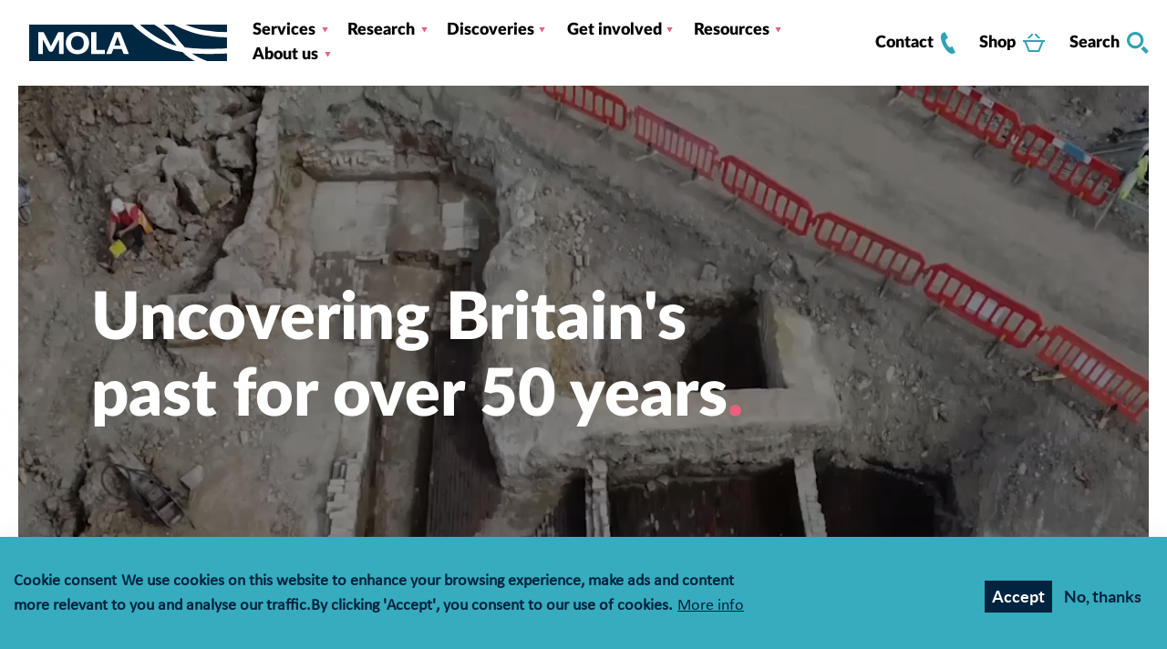

--- FILE ---
content_type: text/html; charset=UTF-8
request_url: https://www.mola.org.uk/
body_size: 23112
content:

<!DOCTYPE html>
<html lang="en" dir="ltr" prefix="content: http://purl.org/rss/1.0/modules/content/  dc: http://purl.org/dc/terms/  foaf: http://xmlns.com/foaf/0.1/  og: http://ogp.me/ns#  rdfs: http://www.w3.org/2000/01/rdf-schema#  schema: http://schema.org/  sioc: http://rdfs.org/sioc/ns#  sioct: http://rdfs.org/sioc/types#  skos: http://www.w3.org/2004/02/skos/core#  xsd: http://www.w3.org/2001/XMLSchema# ">
  <head>
    <meta charset="utf-8" />
<meta name="description" content="Uncover the past with MOLA, one of the leading providers of archaeological services in the UK. We have innovative solutions for all your archaeology and built heritage needs." />
<meta name="abstract" content="https://www.mola.org.uk/uncovering-britains-past-over-50-years" />
<link rel="canonical" href="https://www.mola.org.uk/uncovering-britains-past-over-50-years" />
<link rel="shortlink" href="https://www.mola.org.uk/node/1" />
<link rel="image_src" href="https://www.mola.org.uk/sites/default/files/styles/banner_image/public/images/Webp.net-resizeimage.jpg?itok=-nzlpsoY" />
<meta name="generator" content="Drupal 8 (https://www.drupal.org)" />
<meta property="og:site_name" content="MOLA" />
<meta property="og:url" content="https://www.mola.org.uk/uncovering-britains-past-over-50-years" />
<meta property="og:title" content="Uncovering Britain&#039;s past for over 50 years" />
<meta property="og:description" content="Uncover the past with MOLA, one of the leading providers of archaeological services in the UK. We have innovative solutions for all your archaeology and built heritage needs." />
<meta property="og:image" content="https://www.mola.org.uk/sites/default/files/styles/meta_facebook/public/images/Webp.net-resizeimage.jpg?itok=JQ96FGY-" />
<meta property="og:image:width" content="1200" />
<meta property="og:image:height" content="630" />
<meta property="og:updated_time" content="2026-01-12T10:27:53+00:00" />
<meta name="twitter:card" content="summary" />
<meta name="twitter:site" content="@MOLArchaeology" />
<meta name="twitter:title" content="Uncovering Britain&#039;s past for over 50 years | MOLA" />
<meta name="twitter:url" content="https://www.mola.org.uk/uncovering-britains-past-over-50-years" />
<meta name="twitter:image" content="https://www.mola.org.uk/sites/default/files/styles/meta_twitter/public/images/Webp.net-resizeimage.jpg?itok=o-MG-JOK" />
<meta name="twitter:image:height" content="500" />
<meta name="twitter:image:width" content="1500" />
<meta name="Generator" content="Drupal 10 (https://www.drupal.org)" />
<meta name="MobileOptimized" content="width" />
<meta name="HandheldFriendly" content="true" />
<meta name="viewport" content="width=device-width, initial-scale=1.0" />
<script type="text/javascript" data-toolbar-anti-flicker-loading>(function() {
  const toolbarState = sessionStorage.getItem('Drupal.toolbar.toolbarState')
    ? JSON.parse(sessionStorage.getItem('Drupal.toolbar.toolbarState'))
    : false;
  // These are classes that toolbar typically adds to <body>, but this code
  // executes before the first paint, when <body> is not yet present. The
  // classes are added to <html> so styling immediately reflects the current
  // toolbar state. The classes are removed after the toolbar completes
  // initialization.
  const classesToAdd = ['toolbar-loading', 'toolbar-anti-flicker'];
  if (toolbarState) {
    const {
      orientation,
      hasActiveTab,
      isFixed,
      activeTray,
      activeTabId,
      isOriented,
      userButtonMinWidth
    } = toolbarState;

    classesToAdd.push(
      orientation ? `toolbar-` + orientation + `` : 'toolbar-horizontal',
    );
    if (hasActiveTab !== false) {
      classesToAdd.push('toolbar-tray-open');
    }
    if (isFixed) {
      classesToAdd.push('toolbar-fixed');
    }
    if (isOriented) {
      classesToAdd.push('toolbar-oriented');
    }

    if (activeTray) {
      // These styles are added so the active tab/tray styles are present
      // immediately instead of "flickering" on as the toolbar initializes. In
      // instances where a tray is lazy loaded, these styles facilitate the
      // lazy loaded tray appearing gracefully and without reflow.
      const styleContent = `
      .toolbar-loading #` + activeTabId + ` {
        background-image: linear-gradient(rgba(255, 255, 255, 0.25) 20%, transparent 200%);
      }
      .toolbar-loading #` + activeTabId + `-tray {
        display: block; box-shadow: -1px 0 5px 2px rgb(0 0 0 / 33%);
        border-right: 1px solid #aaa; background-color: #f5f5f5;
        z-index: 0;
      }
      .toolbar-loading.toolbar-vertical.toolbar-tray-open #` + activeTabId + `-tray {
        width: 15rem; height: 100vh;
      }
     .toolbar-loading.toolbar-horizontal :not(#` + activeTray + `) > .toolbar-lining {opacity: 0}`;

      const style = document.createElement('style');
      style.textContent = styleContent;
      style.setAttribute('data-toolbar-anti-flicker-loading', true);
      document.querySelector('head').appendChild(style);

      if (userButtonMinWidth) {
        const userButtonStyle = document.createElement('style');
        userButtonStyle.textContent = `#toolbar-item-user {min-width: ` + userButtonMinWidth +`px;}`
        document.querySelector('head').appendChild(userButtonStyle);
      }
    }
  }
  document.querySelector('html').classList.add(...classesToAdd);
})();</script>
<style>div#sliding-popup, div#sliding-popup .eu-cookie-withdraw-banner, .eu-cookie-withdraw-tab {background: #0779bf} div#sliding-popup.eu-cookie-withdraw-wrapper { background: transparent; } #sliding-popup h1, #sliding-popup h2, #sliding-popup h3, #sliding-popup p, #sliding-popup label, #sliding-popup div, .eu-cookie-compliance-more-button, .eu-cookie-compliance-secondary-button, .eu-cookie-withdraw-tab { color: #002440;} .eu-cookie-withdraw-tab { border-color: #002440;}</style>
<link rel="icon" href="/themes/pippip/favicon.ico" type="image/vnd.microsoft.icon" />
<script src="/sites/default/files/eu_cookie_compliance/eu_cookie_compliance.script.js?t55b1z" defer></script>

    <title>MOLA</title>
    <link rel="stylesheet" media="all" href="/modules/contrib/eu_cookie_compliance/css/eu_cookie_compliance.css?t55b1z" />
<link rel="stylesheet" media="all" href="/modules/contrib/better_exposed_filters/css/better_exposed_filters.css?t55b1z" />
<link rel="stylesheet" media="all" href="/themes/contrib/stable/css/core/assets/vendor/normalize-css/normalize.css?t55b1z" />
<link rel="stylesheet" media="all" href="/themes/contrib/stable/css/core/normalize-fixes.css?t55b1z" />
<link rel="stylesheet" media="all" href="/themes/contrib/classy/css/components/messages.css?t55b1z" />
<link rel="stylesheet" media="all" href="/themes/contrib/classy/css/components/progress.css?t55b1z" />
<link rel="stylesheet" media="all" href="/themes/pippip/dist/css/global.css?v=1&amp;t55b1z" />
<link rel="stylesheet" media="print" href="/themes/pippip/dist/css/print.css?t55b1z" />

    
  </head>

  
  <body class="uncovering-britains-past-over-50-years ct__homepage">
         <aside>
    <a href="#main-content" class="skip-main">
      Skip to main content
    </a>
     </aside>

    
      <div class="dialog-off-canvas-main-canvas" data-off-canvas-main-canvas>
    <header id="js-header" class="o-header" role="banner">
	<div class="grid">
		<div class="col-sm-12">
			<div class="o-header__inner">

				<button class="a-nav-toggle__wrapper" title="Toggle Nav" aria-label="Toggle nav">
				<div class="a-nav-toggle">
					<span class="a-nav-toggle__line a-nav-toggle__line-1"></span>
					<span class="a-nav-toggle__line a-nav-toggle__line-2"></span>
					<span class="a-nav-toggle__line a-nav-toggle__line-3"></span>
					</div>
				</button>

				<a href="/" title="MOLA" rel="home" class="o-header__logo">
					<?xml version="1.0" encoding="UTF-8"?>
<svg width="216.7496px" height="40.857023px" viewBox="0 0 216.7496 40.857023" version="1.1" xmlns="http://www.w3.org/2000/svg" xmlns:xlink="http://www.w3.org/1999/xlink">
    
    <defs>
        <polygon id="path-1" points="0 0 40.5338601 0 40.5338601 23.8858928 0 23.8858928"></polygon>
        <polygon id="path-3" points="0 0 38.9363274 0 38.9363274 8.82862559 0 8.82862559"></polygon>
        <polygon id="path-5" points="0 0 45.3821345 0 45.3821345 8.73463135 0 8.73463135"></polygon>
        <polygon id="path-7" points="0 0 69.7764087 0 69.7764087 27.3123197 0 27.3123197"></polygon>
    </defs>
    <g id="Assets" stroke="none" stroke-width="1" fill="none" fill-rule="evenodd">
        <g id="assets" transform="translate(-145, -110)">
            <g id="horizontal-logo" transform="translate(145, 110)">
                <path d="M97.3880926,15.2893905 C97.1914249,14.7095439 96.9975272,14.0826079 96.8054761,13.4058125 C96.6263515,14.0936878 96.4398403,14.7289337 96.2496359,15.3133969 C96.0575848,15.8987834 95.8784602,16.4047641 95.7094922,16.8322625 L93.4482753,23.5318909 L100.164524,23.5318909 L97.9033066,16.7980995 C97.7574216,16.3706012 97.5847603,15.8673904 97.3880926,15.2893905" id="Fill-1" fill="#002842"></path>
                <path d="M58.0053388,14.874634 C57.4144123,14.1996852 56.6914508,13.6826246 55.8364541,13.3225288 C54.9814574,12.9633563 54.0082754,12.7823851 52.9178315,12.7823851 C51.814461,12.7823851 50.8338925,12.9633563 49.9724325,13.3225288 C49.1128192,13.6826246 48.3870877,14.1996852 47.7961613,14.874634 C47.2061582,15.5505061 46.7528068,16.3750331 46.4379538,17.3472918 C46.1231008,18.3195504 45.9652127,19.414611 45.9652127,20.6278568 C45.9652127,21.8558758 46.1231008,22.9546297 46.4379538,23.9268883 C46.7528068,24.9028402 47.2061582,25.7255206 47.7961613,26.3995461 C48.3870877,27.0744949 49.1128192,27.5906322 49.9724325,27.9461114 C50.8338925,28.2988206 51.814461,28.4751752 52.9178315,28.4751752 C54.0082754,28.4751752 54.9814574,28.2988206 55.8364541,27.9461114 C56.6914508,27.5906322 57.4144123,27.0744949 58.0053388,26.3995461 C58.5962652,25.7255206 59.0477699,24.9028402 59.3635462,23.9268883 C59.6783992,22.9546297 59.8353641,21.8558758 59.8353641,20.6278568 C59.8353641,19.414611 59.6783992,18.3195504 59.3635462,17.3472918 C59.0477699,16.3750331 58.5962652,15.5505061 58.0053388,14.874634" id="Fill-3" fill="#002842"></path>
                <path d="M104.821116,32.9312222 C104.326215,32.9312222 103.918107,32.8158069 103.597714,32.5849762 C103.277321,32.3550689 103.055723,32.0596057 102.931075,31.6976632 L101.480535,27.4134466 L92.1318943,27.4134466 L90.6813546,31.6976632 C90.5677859,32.0134396 90.3489585,32.2968996 90.0230256,32.5517366 C89.6961694,32.8038037 89.2972941,32.9312222 88.8254762,32.9312222 L84.3695216,32.9312222 L93.8862072,8.34498923 L99.725299,8.34498923 L109.241985,32.9312222 L104.821116,32.9312222 Z M82.8183397,32.9312222 L68.002706,32.9312222 L68.002706,8.34498923 L73.7060694,8.34498923 L73.7060694,28.3746254 L82.8183397,28.3746254 L82.8183397,32.9312222 Z M64.7544573,25.5917312 C64.1413711,27.1207534 63.2771412,28.4512611 62.1645375,29.5823313 C61.0510105,30.7124781 59.7094229,31.5970211 58.1397745,32.2396536 C56.5710495,32.8804394 54.8296632,33.2008324 52.9174622,33.2008324 C51.0043378,33.2008324 49.2620282,32.8804394 47.6868399,32.2396536 C46.1116516,31.5970211 44.764524,30.7124781 43.6445338,29.5823313 C42.5254668,28.4512611 41.6603136,27.1207534 41.0463041,25.5917312 C40.4341412,24.0608624 40.1266748,22.408115 40.1266748,20.6279492 C40.1266748,18.8514766 40.4341412,17.1978059 41.0463041,15.6678604 C41.6603136,14.1369916 42.5254668,12.8101771 43.6445338,11.6864936 C44.764524,10.56004 46.1116516,9.67642036 47.6868399,9.03748115 C49.2620282,8.39484865 51.0043378,8.07445573 52.9174622,8.07445573 C54.8296632,8.07445573 56.5710495,8.39854194 58.1397745,9.04486773 C59.7094229,9.69211684 61.0510105,10.5775832 62.1645375,11.7031134 C63.2771412,12.8286436 64.1413711,14.1554581 64.7544573,15.6854035 C65.3684668,17.215349 65.6740866,18.8625564 65.6740866,20.6279492 C65.6740866,22.408115 65.3684668,24.0608624 64.7544573,25.5917312 L64.7544573,25.5917312 Z M37.6300106,32.9312222 L32.6006727,32.9312222 L32.6006727,18.789614 C32.6006727,18.1045086 32.6348356,17.3621573 32.7022382,16.56256 L26.1891209,29.2019224 C25.9859899,29.5952578 25.7136098,29.8944143 25.3710571,30.0956986 C25.0275811,30.2988296 24.6370157,30.3994717 24.1975141,30.3994717 L23.4209999,30.3994717 C22.9824217,30.3994717 22.5909329,30.2988296 22.2483802,30.0956986 C21.9049042,29.8944143 21.6334474,29.5952578 21.4303165,29.2019224 L14.8830362,16.5450168 C14.928279,16.9392756 14.962442,17.3307643 14.9846017,17.7176365 C15.0076848,18.1063553 15.0187646,18.4627578 15.0187646,18.789614 L15.0187646,32.9312222 L9.9894267,32.9312222 L9.9894267,8.36160904 L14.3428925,8.36160904 L14.9929116,8.36160904 C15.1784994,8.36160904 15.3446975,8.38930872 15.4905825,8.44563139 C15.6364674,8.50287739 15.7685026,8.59059303 15.8876112,8.707855 C16.0048731,8.82696361 16.1202885,8.99131502 16.2338571,9.20644918 L22.5604633,21.6888468 C22.785754,22.1181918 23.0018114,22.5623099 23.2104823,23.0248945 C23.4182299,23.4856325 23.6176676,23.9583736 23.8087954,24.4421946 C24.0008464,23.9472937 24.2030541,23.4662427 24.4163416,22.9981182 C24.6305524,22.5309169 24.8503032,22.0766422 25.0755939,21.6389874 L31.3855802,9.20644918 C31.4982256,8.99131502 31.6136409,8.82696361 31.7318262,8.707855 C31.8509348,8.59059303 31.9820466,8.50287739 32.1288549,8.44563139 C32.2747398,8.38930872 32.4409379,8.36160904 32.6265257,8.36160904 L33.2756215,8.36160904 L37.6300106,8.36160904 L37.6300106,32.9312222 Z M174.75449,36.654982 C172.342771,34.9496053 170.075091,32.9330688 167.926519,30.7614142 C165.654223,30.3856219 163.402239,29.9498137 161.195498,29.4466029 C139.301674,24.4440413 118.807606,5.59071806 113.107936,0 L0,0 L0,40.857023 L181.633243,40.857023 C179.296313,39.6068442 176.943687,38.2043173 174.75449,36.654982 L174.75449,36.654982 Z" id="Fill-5" fill="#002842"></path>
                <g id="Group-9" transform="translate(121.264, 0)">
                    <mask id="mask-2" fill="white">
                        <use xlink:href="#path-1"></use>
                    </mask>
                    <g id="Clip-8"></g>
                    <path d="M29.9775133,10.8873579 C26.1928142,6.81181214 19.7083199,2.45465301 15.8008189,-0.000461661277 L0,-0.000461661277 C8.20556753,7.30855967 24.1744311,19.9211457 40.5338601,23.8858928 C38.9919114,22.0097014 37.5118254,20.1270467 36.0889853,18.3127179 C33.892401,15.5141272 31.8176952,12.8697314 29.9775133,10.8873579" id="Fill-7" fill="#002842" mask="url(#mask-2)"></path>
                </g>
                <g id="Group-12" transform="translate(177.8133, 32.0284)">
                    <mask id="mask-4" fill="white">
                        <use xlink:href="#path-3"></use>
                    </mask>
                    <g id="Clip-11"></g>
                    <path d="M19.0758439,0.855920007 C13.2062825,0.855920007 6.65530896,0.634322594 0,0 C0.0470894502,0.0332396119 0.0932555779,0.070172514 0.140345028,0.104335448 C5.77353592,4.08754894 12.7917106,7.11512359 17.2735183,8.82881025 L38.9365121,8.82881025 L38.9365121,0.0452428051 C35.1324231,0.365635731 27.8751079,0.855920007 19.0758439,0.855920007" id="Fill-10" fill="#002842" mask="url(#mask-4)"></path>
                </g>
                <g id="Group-15" transform="translate(171.3675, 0.0002)">
                    <mask id="mask-6" fill="white">
                        <use xlink:href="#path-5"></use>
                    </mask>
                    <g id="Clip-14"></g>
                    <path d="M21.3324443,6.49465084 C32.2442702,8.16217137 40.8847226,8.61552274 45.3822268,8.73463135 L45.3822268,0 L0,0 C6.33860933,2.66009228 14.0991354,5.38943374 21.3324443,6.49465084" id="Fill-13" fill="#002842" mask="url(#mask-6)"></path>
                </g>
                <g id="Group-18" transform="translate(146.9731, 0)">
                    <mask id="mask-8" fill="white">
                        <use xlink:href="#path-7"></use>
                    </mask>
                    <g id="Clip-17"></g>
                    <path d="M44.8900959,11.9716156 C31.6210275,9.94492255 17.2282755,3.08371266 11.2488387,-0.000184664511 L0,-0.000184664511 C2.98694846,2.17793324 6.04776272,4.66167091 8.32744611,7.1177089 C10.3255161,9.26905045 12.4694711,12.0011619 14.7389979,14.8939314 C17.4868058,18.3979405 20.4497479,22.1697132 23.6407506,25.5656935 C42.6196457,28.3975238 63.1100198,27.067016 69.7764087,26.5065592 L69.7764087,14.2826919 C65.1551793,14.1700466 56.2894361,13.7130019 44.8900959,11.9716156" id="Fill-16" fill="#002842" mask="url(#mask-8)"></path>
                </g>
            </g>
        </g>
    </g>
</svg>
					<span class="screen-readers">MOLA Logo</span>
				</a>

				<nav class="m-main-nav" role="navigation">
					
									<ul class="level level-1">
																				<li class="menu-item--expanded">
							<a href="/services" data-drupal-link-system-path="node/29">Services</a>
																									<div class="level level-2">
					<div class="menu--overlay"></div>
					<ul>
																						<li class="menu-item--expanded">
							<a href="/services/guidance-and-pre-planning" data-drupal-link-system-path="node/52">Guidance and pre-planning</a>
																									<div class="level level-3">
					<div class="menu--overlay"></div>
					<ul>
																						<li>
							<a href="/services/guidance-and-pre-planning/risk-appraisal" data-drupal-link-system-path="node/33656">Risk appraisal</a>
													</li>
																	<li>
							<a href="/services/guidance-and-pre-planning/heritage-statements" data-drupal-link-system-path="node/60">Heritage statements</a>
													</li>
																	<li>
							<a href="/services/guidance-and-pre-planning/heritage-consents" data-drupal-link-system-path="node/63">Heritage consents</a>
													</li>
																	<li>
							<a href="/services/guidance-and-pre-planning/heritage-management" data-drupal-link-system-path="node/64">Heritage management</a>
													</li>
																	<li>
							<a href="/services/guidance-and-pre-planning/marine-coastal-and-intertidal" data-drupal-link-system-path="node/89">Marine, coastal and intertidal</a>
													</li>
														</div>

			
													</li>
																	<li class="menu-item--expanded">
							<a href="/services/assessments-and-survey" data-drupal-link-system-path="node/33657">Assessments and survey</a>
																									<div class="level level-3">
					<div class="menu--overlay"></div>
					<ul>
																						<li>
							<a href="/services/assessments-and-survey/desk-based-assessment" data-drupal-link-system-path="node/62">Desk based assessment</a>
													</li>
																	<li>
							<a href="/services/assessments-and-survey/environmental-impact-assessment" data-drupal-link-system-path="node/61">Environmental impact assessment</a>
													</li>
																	<li>
							<a href="/services/assessments-and-survey/evaluations" data-drupal-link-system-path="node/33659">Evaluations</a>
													</li>
																	<li>
							<a href="/services/assessments-and-survey/geomatics" data-drupal-link-system-path="node/33660">Geomatics</a>
													</li>
																	<li>
							<a href="/services/assessments-and-survey/geophysical-and-aerial-survey" data-drupal-link-system-path="node/33661">Geophysical and aerial survey</a>
													</li>
																	<li>
							<a href="/services/assessments-and-survey/geoarchaeology" data-drupal-link-system-path="node/33658">Geoarchaeology</a>
													</li>
														</div>

			
													</li>
																	<li class="menu-item--expanded">
							<a href="/services/excavation-and-recording" data-drupal-link-system-path="node/53">Excavation and recording</a>
																									<div class="level level-3">
					<div class="menu--overlay"></div>
					<ul>
																						<li>
							<a href="/services/excavation-and-recording/excavation" data-drupal-link-system-path="node/33662">Excavation</a>
													</li>
																	<li>
							<a href="/services/excavation-and-recording/historic-buildings" data-drupal-link-system-path="node/33663">Historic building recording</a>
													</li>
																	<li>
							<a href="/services/excavation-and-recording/watching-brief" data-drupal-link-system-path="node/33664">Watching brief</a>
													</li>
														</div>

			
													</li>
																	<li class="menu-item--expanded">
							<a href="/services/analysis-and-archiving" data-drupal-link-system-path="node/33665">Analysis and archiving</a>
																									<div class="level level-3">
					<div class="menu--overlay"></div>
					<ul>
																						<li>
							<a href="/services/analysis-and-archiving/environmental-archaeology" data-drupal-link-system-path="node/33666">Environmental archaeology</a>
													</li>
																	<li>
							<a href="/services/analysis-and-archiving/finds-analysis" data-drupal-link-system-path="node/33667">Finds analysis</a>
													</li>
																	<li>
							<a href="/services/analysis-and-archiving/osteoarchaeology" data-drupal-link-system-path="node/33668">Osteoarchaeology</a>
													</li>
																	<li>
							<a href="/services/analysis-and-archiving/conservation" data-drupal-link-system-path="node/33669">Conservation</a>
													</li>
																	<li>
							<a href="/services/analysis-and-archiving/archives" data-drupal-link-system-path="node/33670">Archives</a>
													</li>
																	<li>
							<a href="/services/analysis-and-archiving/photography-and-graphics" data-drupal-link-system-path="node/33671">Photography and graphics</a>
													</li>
														</div>

			
													</li>
																	<li class="menu-item--expanded">
							<a href="/services/public-impact-and-social-value" data-drupal-link-system-path="node/33676">Public impact and social value</a>
																									<div class="level level-3">
					<div class="menu--overlay"></div>
					<ul>
																						<li>
							<a href="/services/public-impact-and-social-value/social-value" data-drupal-link-system-path="node/33684">Social value</a>
													</li>
																	<li>
							<a href="/services/public-impact-and-social-value/displays-and-exhibitions" data-drupal-link-system-path="node/33680">Displays and exhibitions</a>
													</li>
																	<li>
							<a href="/services/public-impact-and-social-value/school-activities" data-drupal-link-system-path="node/33683">School activities</a>
													</li>
																	<li>
							<a href="/services/public-impact-and-social-value/digital-audio-and-immersive-media" data-drupal-link-system-path="node/33679">Digital, audio and immersive media</a>
													</li>
																	<li>
							<a href="/services/public-impact-and-social-value/community-digs" data-drupal-link-system-path="node/33678">Community digs</a>
													</li>
																	<li>
							<a href="/services/public-impact-and-social-value/public-talks-and-tours" data-drupal-link-system-path="node/33682">Public talks and tours</a>
													</li>
																	<li>
							<a href="/services/public-impact-and-social-value/press-and-pr-management" data-drupal-link-system-path="node/33681">Press and PR management</a>
													</li>
																	<li>
							<a href="/services/public-impact-and-social-value/audience-mapping" data-drupal-link-system-path="node/33677">Audience mapping</a>
													</li>
														</div>

			
													</li>
																	<li>
							<a href="/discoveries/commercial-projects" data-drupal-link-system-path="node/13">Commercial projects</a>
													</li>
																	<li>
							<a href="/services/why-choose-us" data-drupal-link-system-path="node/33741">Why choose us</a>
													</li>
														</div>

			
													</li>
																	<li class="menu-item--expanded">
							<a href="/research" data-drupal-link-system-path="node/31">Research</a>
																									<div class="level level-2">
					<div class="menu--overlay"></div>
					<ul>
																						<li>
							<a href="/discoveries/research-projects" data-drupal-link-system-path="node/95">Research projects</a>
													</li>
																	<li>
							<a href="/research/research-partnerships" data-drupal-link-system-path="node/33719">Research partnerships</a>
													</li>
																	<li>
							<a href="/research/publications" data-drupal-link-system-path="node/33855">Publications</a>
													</li>
														</div>

			
													</li>
																	<li class="menu-item--expanded">
							<a href="/discoveries" data-drupal-link-system-path="node/54">Discoveries</a>
																									<div class="level level-2">
					<div class="menu--overlay"></div>
					<ul>
																						<li class="menu-item--expanded">
							<a href="/discoveries/commercial-projects" data-drupal-link-system-path="node/13">Commercial projects</a>
																									<div class="level level-3">
					<div class="menu--overlay"></div>
					<ul>
																						<li class="menu-item--collapsed">
							<a href="/a428-black-cat-caxton-gibbet" data-drupal-link-system-path="node/33761">A428 Black Cat to Caxton Gibbet</a>
													</li>
																	<li>
							<a href="/46-48-park-st" data-drupal-link-system-path="node/33831">46-48 Park St, Southwark</a>
													</li>
																	<li class="menu-item--collapsed">
							<a href="/south-marston" data-drupal-link-system-path="node/33898">South Marston</a>
													</li>
																	<li class="menu-item--collapsed">
							<a href="/kings-place" data-drupal-link-system-path="node/33905">King&#039;s Place</a>
													</li>
														</div>

			
													</li>
																	<li>
							<a href="/discoveries/research-projects" data-drupal-link-system-path="node/95">Research projects</a>
													</li>
																	<li>
							<a href="/discoveries/news" data-drupal-link-system-path="node/18">Blogs</a>
													</li>
														</div>

			
													</li>
																	<li class="menu-item--expanded">
							<a href="/get-involved" data-drupal-link-system-path="node/7">Get involved</a>
																									<div class="level level-2">
					<div class="menu--overlay"></div>
					<ul>
																						<li class="menu-item--expanded">
							<a href="/tdp" data-drupal-link-system-path="node/33672">Thames Discovery Programme</a>
																									<div class="level level-3">
					<div class="menu--overlay"></div>
					<ul>
																						<li>
							<a href="/get-involved/thames-discovery-programme/about-tdp" data-drupal-link-system-path="node/33674">About TDP</a>
													</li>
																	<li class="menu-item--collapsed">
							<a href="/get-involved/thames-discovery-programme/research-tdp" data-drupal-link-system-path="node/33725">Research at TDP</a>
													</li>
																	<li>
							<a href="/get-involved/thames-discovery-programme/learning-tdp" data-drupal-link-system-path="node/33726">Learning with TDP</a>
													</li>
																	<li class="menu-item--collapsed">
							<a href="/get-involved/thames-discovery-programme/visiting-foreshore" data-drupal-link-system-path="node/33779">Visiting the foreshore</a>
													</li>
														</div>

			
													</li>
																	<li>
							<a href="/events" data-drupal-link-system-path="node/49">Events</a>
													</li>
																	<li class="menu-item--expanded">
							<a href="/get-involved/iaa-grants" data-drupal-link-system-path="node/33697">IAA grants</a>
																									<div class="level level-3">
					<div class="menu--overlay"></div>
					<ul>
																						<li class="menu-item--collapsed">
							<a href="/get-involved/iaa-grants/partnerships-grants" data-drupal-link-system-path="node/33702">Partnerships grants</a>
													</li>
																	<li class="menu-item--collapsed">
							<a href="/get-involved/iaa-grants/networking-grants" data-drupal-link-system-path="node/33698">Networking grants</a>
													</li>
																	<li class="menu-item--collapsed">
							<a href="/get-involved/iaa-grants/creative-residencies" data-drupal-link-system-path="node/33701">Creative residencies</a>
													</li>
																	<li>
							<a href="/get-involved/iaa-grants/policy-shaping-grants" data-drupal-link-system-path="node/33703">Policy shaping grants</a>
													</li>
																	<li>
							<a href="/get-involved/iaa-grants/secondments" data-drupal-link-system-path="node/33704">Secondments</a>
													</li>
																	<li>
							<a href="/get-involved/iaa-grants/business-development-grants" data-drupal-link-system-path="node/33700">Business development grants</a>
													</li>
														</div>

			
													</li>
																	<li>
							<a href="/get-involved/training" data-drupal-link-system-path="node/33758">Training</a>
													</li>
														</div>

			
													</li>
																	<li class="menu-item--expanded">
							<a href="/resources" data-drupal-link-system-path="node/33655">Resources</a>
																									<div class="level level-2">
					<div class="menu--overlay"></div>
					<ul>
																						<li>
							<a href="/resources/resources-archaeologists" data-drupal-link-system-path="node/33685">Resources for archaeologists</a>
													</li>
																	<li>
							<a href="/resources/resources-researchers" data-drupal-link-system-path="node/33687">Resources for researchers</a>
													</li>
																	<li>
							<a href="/resources/resources-kids" data-drupal-link-system-path="node/33686">Resources for kids</a>
													</li>
														</div>

			
													</li>
																	<li class="menu-item--expanded">
							<a href="/about-us" data-drupal-link-system-path="node/46">About us</a>
																									<div class="level level-2">
					<div class="menu--overlay"></div>
					<ul>
																						<li class="menu-item--expanded">
							<a href="https://www.mola.org.uk/news/by-tag/news-0">News</a>
																									<div class="level level-3">
					<div class="menu--overlay"></div>
					<ul>
																						<li>
							<a href="/discoveries/news/all-aboard-coasts-minds-mapping-platform" data-drupal-link-system-path="node/34009">All aboard Coasts in Mind&#039;s Mapping Platform</a>
													</li>
														</div>

			
													</li>
																	<li>
							<a href="/about-us/our-people" data-drupal-link-system-path="node/51">Our People</a>
													</li>
																	<li class="menu-item--expanded">
							<a href="/about-us/our-story" data-drupal-link-system-path="node/33742">Our story</a>
																									<div class="level level-3">
					<div class="menu--overlay"></div>
					<ul>
																						<li>
							<a href="/about-us/our-story/history" data-drupal-link-system-path="node/33708">History</a>
													</li>
																	<li>
							<a href="/about-us/our-story/impact" data-drupal-link-system-path="node/33783">Impact</a>
													</li>
																	<li>
							<a href="/about-us/our-story/sustainability" data-drupal-link-system-path="node/33709">Sustainability</a>
													</li>
																	<li>
							<a href="/about-us/our-story/equality-diversity-and-inclusion" data-drupal-link-system-path="node/33699">Equality, diversity and inclusion</a>
													</li>
																	<li>
							<a href="/about-us/our-story/awards-accreditations-and-certifications" data-drupal-link-system-path="node/33707">Awards and accreditations</a>
													</li>
														</div>

			
													</li>
																	<li class="menu-item--expanded">
							<a href="/about-us/our-offices" data-drupal-link-system-path="node/33740">Our offices</a>
																									<div class="level level-3">
					<div class="menu--overlay"></div>
					<ul>
																						<li>
							<a href="/about-us/our-offices/london" data-drupal-link-system-path="node/33712">London</a>
													</li>
																	<li>
							<a href="/about-us/our-offices/northampton" data-drupal-link-system-path="node/33713">Northampton</a>
													</li>
																	<li>
							<a href="/about-us/our-offices/stansted" data-drupal-link-system-path="node/33715">Stansted</a>
													</li>
																	<li>
							<a href="/about-us/our-offices/basingstoke" data-drupal-link-system-path="node/33717">Basingstoke</a>
													</li>
														</div>

			
													</li>
																	<li class="menu-item--expanded">
							<a href="/about-us/contact-us" data-drupal-link-system-path="node/33743">Contact us</a>
																									<div class="level level-3">
					<div class="menu--overlay"></div>
					<ul>
																						<li>
							<a href="/about-us/contact-us/press-filming-and-image-licensing" data-drupal-link-system-path="node/33711">Press, filming and image licensing</a>
													</li>
														</div>

			
													</li>
																	<li>
							<a href="/about-us/careers" data-drupal-link-system-path="node/68">Careers</a>
													</li>
														</div>

			
													</li>
															</ul>
				


				</nav>

				<div class="m-header-links">
					<a href="/about-us/contact-us" title="Get in touch with us" class="m-header-links__link">
						Contact
						<svg width="16" height="24" viewBox="0 0 16 24" xmlns="http://www.w3.org/2000/svg"><path d="M16 22.621l-3.521-6.795a618.8 618.8 0 01-2.064 1.011c-2.24 1.086-6.8-7.82-4.61-8.994L7.89 6.817 4.396 0 2.29 1.039c-7.202 3.755 4.233 25.982 11.6 22.615.12-.055 2.102-1.029 2.11-1.033z" fill="#6BDDE2"/></svg>
					</a>
					<a href="https://shop-mola.myshopify.com/password" title="See our shop" class="m-header-links__link" rel="nofollow noreferrer">
						Shop
						<svg width="24" height="20" viewBox="0 0 24 20" xmlns="http://www.w3.org/2000/svg"><path d="M4.558 5L9.259.298a1.02 1.02 0 011.442 1.442L7.441 5H4.558zm12.001 0h2.883L14.741.298a1.02 1.02 0 00-1.442 1.442L16.559 5zm3.703 4l-.016.041L16.648 18H7.352L3.755 9.039 3.739 9h16.523zM24 7H0v2h.643c.534 0 1.021.304 1.256.784L6 20h12l4.102-10.214A1.396 1.396 0 0123.358 9H24V7z"/></svg>
					</a>
					<button class="a-search-btn m-header-links__link">
						Search
						<svg width="24" height="24" viewBox="0 0 24 24" xmlns="http://www.w3.org/2000/svg"><path d="M9.145 18.29C4.103 18.29 0 14.188 0 9.145 0 4.102 4.103 0 9.145 0s9.145 4.103 9.145 9.145-4.102 9.145-9.145 9.145zm0-15.167a6.029 6.029 0 00-6.022 6.022 6.03 6.03 0 006.022 6.022 6.03 6.03 0 006.023-6.022 6.03 6.03 0 00-6.023-6.022zm9.263 12.443a11.367 11.367 0 01-3.046 2.981L20.814 24l3.014-3.013-5.42-5.421z" fill="#E8607C"/></svg>
					</button>
				</div>

			</div>
		</div>
	</div>
</header>



<div class="visually-hidden">
	<a id="main-content" tabindex="-1"></a>
</div>
<div class="m-search-bar">
	<div class="views-exposed-form bef-exposed-form m-block m-block--views m-block--views-exposed-filter-blocksearch-searchform m-block__ m-" data-drupal-selector="views-exposed-form-search-searchform" id="block-pippip-exposedformsearchsearchform">
				<form action="/search" method="get" id="views-exposed-form-search-searchform" accept-charset="UTF-8">
  
<div class="o-filters o-filters--search">


  <div class="grid o-filters--homesearch">
    <div class="col-sm-12">
      <div class="o-filters__inner__home">
        <button class="a-btn close-button" tabindex ="0">Close</button>
        <p class="o-filters__inner__search">Search</p>
        <h3>Show me</h3>
        <div class="search-form">
          <div class="js-form-item form-item js-form-type-textfield form-type-textfield js-form-item-for form-item-for">
      
        <input placeholder="Search term here" aria-label="Search form input" data-drupal-selector="edit-for" type="text" id="edit-for" name="for" value="" size="30" maxlength="128" class="form-text" />

        </div>
<div data-drupal-selector="edit-actions" class="form-actions js-form-wrapper form-wrapper" id="edit-actions"><button data-twig-suggestion="search_results_submit" class="a-btn button js-form-submit form-submit" value="Search" data-drupal-selector="edit-submit-search" type="submit" id="edit-submit-search">
  Search
</button>
</div>

        
        </div>
      </div>
    </div>
  </div>
</div>
</form>

	</div>

	
<div class="grid">
      <div class="col-sm-12">
    <h3 class="m-search-bar__search-modal__searchsuggestions__title">Suggestions</h3>
    <div id="block-pippip-quicklinksforsearch" class="m-block m-block__search-modal__searchsuggestions m-search-bar__search-modal__searchsuggestions">
                    
            </div>
      </div>
        </div>


</div>

<main role="main" class="wrapper wapper--main">
	    <div data-drupal-messages-fallback class="hidden"></div><div id="block-mainpagecontent" class="m-block m-block--system m-block--system-main-block m-block__ m-">
				
	

<article  about="/uncovering-britains-past-over-50-years" class="o-node o-homepage o-teaser o-full">

	
	
		<div class="m-banner m-banner--home" role="banner">
			<div class="grid">
				<div class="col-sm-12 col-bleed">
					

<picture>


		<source media="(max-width: 600px)" srcset="/sites/default/files/styles/banner_image_sm/public/images/Webp.net-resizeimage.jpg?itok=qMe59F2Z" type="image/jpeg">
		<source media="(max-width: 1000px)" data-srcset="/sites/default/files/styles/banner_image_md/public/images/Webp.net-resizeimage.jpg?itok=8vzaFzn2" type="image/jpeg">
		<source data-srcset="/sites/default/files/styles/banner_image/public/images/Webp.net-resizeimage.jpg?itok=-nzlpsoY" type="image/jpeg">
	<img data-src="/sites/default/files/styles/banner_image/public/images/Webp.net-resizeimage.jpg?itok=-nzlpsoY" alt="A deep and dark pit lit with various floodlights. Archaeologists are busy at work measuring walls and other features." class="lazy" />
</picture>
					<div class="m-banner__inner">
						<h1 class="featured ">Uncovering Britain&#039;s past for over 50 years</h1>
					</div>

					
											
						<video class="m-banner__video" playsinline muted loop data-object-fit="cover">
															<source src="/sites/default/files/video/MOLA%20website_1%20%281%29.mp4" type="video/mp4">
															<source src="/sites/default/files/video/MOLA-web-short_1.ogv" type="video/ogg">
															<source src="/sites/default/files/video/MOLA%20web%20short_1%20.webm" type="video/webm">
													</video>

						<div class="m-banner__control">
							<button class="a-video-control a-video-control--play" aria-label="Play/pause video"></button>
						</div>

						
									</div>
			</div>
			<section class="o-search">
				<div class="grid">
					<div class="col-sm-12">
						<div class="o-search__inner">
															<h2 class="">Dig deeper into MOLA</h2>
							
							<div class="views-exposed-form bef-exposed-form m-block m-block--views-exposed-filter-blocks m-block--views-exposed-filter-blocks-block m-block__ m-" data-drupal-selector="views-exposed-form-search-searchform" id="block-homepage-search">
				<form action="/search" method="get" id="views-exposed-form-search-searchform" accept-charset="UTF-8">
  
<div class="o-filters o-filters--search">


  <div class="grid o-filters--homesearch">
    <div class="col-sm-12">
      <div class="o-filters__inner__home">
        <button class="a-btn close-button" tabindex ="0">Close</button>
        <p class="o-filters__inner__search">Search</p>
        <h3>Show me</h3>
        <div class="search-form">
          <div class="js-form-item form-item js-form-type-textfield form-type-textfield js-form-item-for form-item-for">
      
        <input placeholder="Search term here" aria-label="Search form input" data-drupal-selector="edit-for" type="text" id="edit-for--2" name="for" value="" size="30" maxlength="128" class="form-text" />

        </div>
<div data-drupal-selector="edit-actions" class="form-actions js-form-wrapper form-wrapper" id="edit-actions--2"><button data-twig-suggestion="search_results_submit" class="a-btn button js-form-submit form-submit" value="Search" data-drupal-selector="edit-submit-search-2" type="submit" id="edit-submit-search--2">
  Search
</button>
</div>

        
        </div>
      </div>
    </div>
  </div>
</div>
</form>

	</div>


															<h3>Suggestions</h3>
								<div class="a-search-suggestions">
      <a href="/search?for=Social Value" title="Search for Social Value" class="a-btn">Social Value</a>
      <a href="/search?for=IAA grants" title="Search for IAA grants" class="a-btn">IAA grants</a>
      <a href="/search?for=Events" title="Search for Events" class="a-btn">Events</a>
      <a href="/search?for=Sustainability" title="Search for Sustainability" class="a-btn">Sustainability</a>
      <a href="/search?for=Coasts in Mind" title="Search for Coasts in Mind" class="a-btn">Coasts in Mind</a>
      <a href="/search?for=Thames Discovery Programme" title="Search for Thames Discovery Programme" class="a-btn">Thames Discovery Programme</a>
      <a href="/search?for=Newsletter" title="Search for Newsletter" class="a-btn">Newsletter</a>
  </div>

													</div>
					</div>
				</div>
			</section>
		</div>


		<div class="grid">
			<div class="col-sm-12">

									<div class="m-entity">
													<h2 class="a-title featured-title  a-title--single">Latest news &amp; events</h2>
						
						<div class="a-grid a-grid--3">
							
	

<article  about="/discoveries/news/segro-dig-diary-1-school-and-alms-houses" class="o-node o-news-article o-teaser o-teaser-teaser">

	
		
			

<a href="/discoveries/news/segro-dig-diary-1-school-and-alms-houses" class="o-teaser-teaser__thumb o-teaser__thumb" title="Open SEGRO Dig Diary 1 - the school and alms houses">
						
	
	

<picture>
		<source data-srcset="/sites/default/files/styles/teaser_thumb/public/2026-01/Alex%2BSlate.jpg?itok=m7Z67o0i" type="image/jpeg">
	<img data-src="" alt="A man holding a rectangular piece of slate in his hands and looking at it, the slate has some faint scratches and marks" class="lazy" />
</picture>
									<figcaption class="a-image-credit">
		Industrial and 20th Century
	</figcaption>
			</a>

<div class="o-teaser-teaser__content o-teaser__content">

	
	<h3 class="a-title truncate a-title--single ">
		<a href="/discoveries/news/segro-dig-diary-1-school-and-alms-houses" title="Open SEGRO Dig Diary 1 - the school and alms houses" class="">
			SEGRO Dig Diary 1 - the school and alms houses

					</a>

	</h3>


	
		<p>

							Lily Hawker-Yates

						

			12.01.2026
		</p>

		

	</div>

	<div class="o-teaser-teaser__buttons o-teaser__buttons">
		<a href="/discoveries/news/segro-dig-diary-1-school-and-alms-houses" class="a-btn a-btn--more a-btn--icon" title="Open SEGRO Dig Diary 1 - the school and alms houses">Read more</a>

			</div>

		
	
</article>

	

<article  about="/discoveries/news/millennia-human-history-uncovered-east-anglia-two" class="o-node o-news-article o-teaser o-teaser-teaser">

	
		
			

<a href="/discoveries/news/millennia-human-history-uncovered-east-anglia-two" class="o-teaser-teaser__thumb o-teaser__thumb" title="Open Millennia of human history uncovered on East Anglia TWO">
						
	
	

<picture>
		<source data-srcset="/sites/default/files/styles/teaser_thumb/public/2025-12/Pottery%20sherd%20uncovered%20during%20East%20Anglia%20ONE%20North%20excavations%20%28c%29%20MOLA-Wessex%20Archaeology%20%281%29.jpg?itok=SARWwBUG" type="image/jpeg">
	<img data-src="" alt="decorative image" class="lazy" />
</picture>
									<figcaption class="a-image-credit">
		Early medieval
	</figcaption>
			</a>

<div class="o-teaser-teaser__content o-teaser__content">

	
	<h3 class="a-title truncate a-title--single ">
		<a href="/discoveries/news/millennia-human-history-uncovered-east-anglia-two" title="Open Millennia of human history uncovered on East Anglia TWO" class="">
			Millennia of human history uncovered on East Anglia TWO

					</a>

	</h3>


	
		<p>

							MOLA-Wessex Archaeology Team

						

			09.12.2025
		</p>

		

	</div>

	<div class="o-teaser-teaser__buttons o-teaser__buttons">
		<a href="/discoveries/news/millennia-human-history-uncovered-east-anglia-two" class="a-btn a-btn--more a-btn--icon" title="Open Millennia of human history uncovered on East Anglia TWO">Read more</a>

			</div>

		
	
</article>

	

<article  about="/discoveries/news/all-aboard-coasts-minds-mapping-platform" class="o-node o-news-article o-teaser o-teaser-teaser">

	
		
			

<a href="/discoveries/news/all-aboard-coasts-minds-mapping-platform" class="o-teaser-teaser__thumb o-teaser__thumb" title="Open All aboard Coasts in Mind&#039;s Mapping Platform">
						
	
	

<picture>
		<source data-srcset="/sites/default/files/styles/teaser_thumb/public/2025-09/Untitled%20design%20%283%29.jpg?itok=bvwUU_EM" type="image/jpeg">
	<img data-src="" alt="decorative image" class="lazy" />
</picture>
									<figcaption class="a-image-credit">
		Contemporary
	</figcaption>
			</a>

<div class="o-teaser-teaser__content o-teaser__content">

	
	<h3 class="a-title truncate a-title--single ">
		<a href="/discoveries/news/all-aboard-coasts-minds-mapping-platform" title="Open All aboard Coasts in Mind&#039;s Mapping Platform" class="">
			All aboard Coasts in Mind&#039;s Mapping Platform

					</a>

	</h3>


	
		<p>

						

			30.09.2025
		</p>

		

	</div>

	<div class="o-teaser-teaser__buttons o-teaser__buttons">
		<a href="/discoveries/news/all-aboard-coasts-minds-mapping-platform" class="a-btn a-btn--more a-btn--icon" title="Open All aboard Coasts in Mind&#039;s Mapping Platform">Read more</a>

			</div>

		
	
</article>

						</div>
					</div>
				
									<div class="m-entity">
	<div class=" grid justify-center">
		<div class="col-sm-10">
			<div class="m-homepage-section">

				<div class="m-homepage-section__content">

					<h2 class="h1  a-title a-title--single">Discoveries</h2>

											<div class="m-homepage-section__copy">
							<p>Explore our latest projects, research, and analysis...</p>

						</div>
					
											
<section class="m-entity m-entity__cta" aria-label="cta content block">

  
  
    <a href="/discoveries/news" title="Blogs" class="a-btn">Blogs</a>



</section>

<section class="m-entity m-entity__cta" aria-label="cta content block">

  
  
    <a href="/discoveries/research-projects" title="Research projects" class="a-btn">Research projects</a>



</section>

<section class="m-entity m-entity__cta" aria-label="cta content block">

  
  
    <a href="/discoveries/commercial-projects" title="Commercial projects" class="a-btn">Commercial projects</a>



</section>

									</div>

									

    
  <picture>
        <source data-srcset="/sites/default/files/2023-10/find_scatter_low_res_alt_0.jpg" type="image/jpeg">
    <img data-src="/sites/default/files/2023-10/find_scatter_low_res_alt_0.jpg" alt="Test" class="lazy" title="" />
  </picture>


							</div>
		</div>
	</div>
</div>

				
									<div class="m-entity">
						
							<h2 class="a-title featured-title  a-title--single">Our work</h2>
						
						<div class="a-grid a-grid--3">
							
	

<article  about="/discoveries/commercial-projects/archaeological-consultancy-temple-mithras-reconstruction" class="o-node o-project o-teaser o-teaser-teaser">

	
		
			

<a href="/discoveries/commercial-projects/archaeological-consultancy-temple-mithras-reconstruction" class="o-teaser-teaser__thumb o-teaser__thumb" title="Open Archaeological consultancy for the Temple of Mithras reconstruction">
						
	
	

<picture>
		<source data-srcset="/sites/default/files/styles/teaser_thumb/public/images/banner/SMALL%20Temple%20of%20Mithras%20with%20light%20and%20haze%20%28c%29%20Bloomberg.jpg?itok=HL5EMh6J" type="image/jpeg">
	<img data-src="" alt="People in the Mithraeum" class="lazy" />
</picture>
						</a>

<div class="o-teaser-teaser__content o-teaser__content">

	
	<h3 class="a-title truncate a-title--single ">
		<a href="/discoveries/commercial-projects/archaeological-consultancy-temple-mithras-reconstruction" title="Open Archaeological consultancy for the Temple of Mithras reconstruction" class="">
			Archaeological consultancy for the Temple of Mithras reconstruction

					</a>

	</h3>


	
		
		

	</div>

	<div class="o-teaser-teaser__buttons o-teaser__buttons">
		<a href="/discoveries/commercial-projects/archaeological-consultancy-temple-mithras-reconstruction" class="a-btn a-btn--more a-btn--icon" title="Open Archaeological consultancy for the Temple of Mithras reconstruction">Read more</a>

			</div>

		
	
</article>

	

<article  about="/discoveries/commercial-projects/overstone-northamptonshire-residential-development-archaeological" class="o-node o-project o-teaser o-teaser-teaser">

	
		
			

<a href="/discoveries/commercial-projects/overstone-northamptonshire-residential-development-archaeological" class="o-teaser-teaser__thumb o-teaser__thumb" title="Open Overstone, Northamptonshire: Residential Development Archaeological Programme ">
						
	
	

<picture>
		<source data-srcset="/sites/default/files/styles/teaser_thumb/public/images/banner/5%20-%20Bronze%20Age%20monument%20overlook%20Overstone%20Farm.JPG?itok=D-2Rnukj" type="image/jpeg">
	<img data-src="" alt="Aerial view of Overstone excavation site" class="lazy" />
</picture>
						</a>

<div class="o-teaser-teaser__content o-teaser__content">

	
	<h3 class="a-title truncate a-title--single ">
		<a href="/discoveries/commercial-projects/overstone-northamptonshire-residential-development-archaeological" title="Open Overstone, Northamptonshire: Residential Development Archaeological Programme " class="">
			Overstone, Northamptonshire: Residential Development Archaeological Programme 

					</a>

	</h3>


	
		
		

	</div>

	<div class="o-teaser-teaser__buttons o-teaser__buttons">
		<a href="/discoveries/commercial-projects/overstone-northamptonshire-residential-development-archaeological" class="a-btn a-btn--more a-btn--icon" title="Open Overstone, Northamptonshire: Residential Development Archaeological Programme ">Read more</a>

			</div>

		
	
</article>

	

<article  about="/a428-black-cat-caxton-gibbet" class="o-node o-secondary-landing-page o-teaser o-teaser-teaser">

	
			

<a href="/a428-black-cat-caxton-gibbet" class="o-teaser-teaser__thumb o-teaser__thumb" title="Open A428 Black Cat to Caxton Gibbet">
						
	
	

<picture>
		<source data-srcset="/sites/default/files/styles/teaser_thumb/public/2023-10/dig%20deeper%20small.jpg?itok=zwWf8YgC" type="image/jpeg">
	<img data-src="" alt="Archaeologist excavating part of a roundhouse" class="lazy" />
</picture>
						</a>

<div class="o-teaser-teaser__content o-teaser__content">

	
	<h3 class="a-title truncate a-title--single ">
		<a href="/a428-black-cat-caxton-gibbet" title="Open A428 Black Cat to Caxton Gibbet" class="">
			A428 Black Cat to Caxton Gibbet

					</a>

	</h3>


	
		
		

	</div>

	<div class="o-teaser-teaser__buttons o-teaser__buttons">
		<a href="/a428-black-cat-caxton-gibbet" class="a-btn a-btn--more a-btn--icon" title="Open A428 Black Cat to Caxton Gibbet">Read more</a>

			</div>
	
</article>

						</div>
					</div>
				
									<div class="m-entity">
	<div class=" grid justify-center">
		<div class="col-sm-10">
			<div class="m-homepage-section">

				<div class="m-homepage-section__content">

					<h2 class="h1  a-title a-title--single">Services</h2>

											<div class="m-homepage-section__copy">
							<p>Find out how we can support your project and sustainable development goals...</p>

						</div>
					
											
<section class="m-entity m-entity__cta" aria-label="cta content block">

  
  
    <a href="/services/guidance-and-pre-planning" title="Guidance and pre-planning" class="a-btn">Guidance and pre-planning</a>



</section>

<section class="m-entity m-entity__cta" aria-label="cta content block">

  
  
    <a href="/services/assessments-and-survey" title="Assessments and survey" class="a-btn">Assessments and survey</a>



</section>

<section class="m-entity m-entity__cta" aria-label="cta content block">

  
  
    <a href="/services/excavation-and-recording" title="Excavation and recording" class="a-btn">Excavation and recording</a>



</section>

<section class="m-entity m-entity__cta" aria-label="cta content block">

  
  
    <a href="/services/analysis-and-archiving" title="Analysis and archiving" class="a-btn">Analysis and archiving</a>



</section>

<section class="m-entity m-entity__cta" aria-label="cta content block">

  
  
    <a href="/services/public-impact-and-social-value" title="Public impact and social value" class="a-btn">Public impact and social value</a>



</section>

									</div>

									

    
  <picture>
        <source data-srcset="/sites/default/files/2023-10/find_scatter_2_alt.jpg" type="image/jpeg">
    <img data-src="/sites/default/files/2023-10/find_scatter_2_alt.jpg" alt="TEST" class="lazy" title="" />
  </picture>


							</div>
		</div>
	</div>
</div>

				
			</div>
		</div>

	

</article>

	</div>


</main>

<footer
	class="o-footer" role="contentinfo">

		

	<div class="o-footer__top">
		<div class="grid">
			<div class="col-sm-12">

				<div class="m-footer-info">
					<div class="m-footer-info__credits">
						<a
							href="/" title="MOLA Home">
														<?xml version="1.0" encoding="UTF-8"?>
<svg width="120px" height="123px" viewBox="0 0 100 100" version="1.1" xmlns="http://www.w3.org/2000/svg" xmlns:xlink="http://www.w3.org/1999/xlink">
    <title>C555028B-3765-4DDC-ADA1-31122F414E94</title>
    <g id="Assets" stroke="none" stroke-width="1" fill="none" fill-rule="evenodd">
        <g id="assets" transform="translate(-679, -1337)" fill="#FFFFFF" fill-rule="nonzero">
            <g id="MOLA-Logo-svg" transform="translate(679, 1337)">
                <path d="M96.6024543,60.0449796 C97.8171927,60.6831016 98.8089728,61.1982122 99.77,61.790205 L99.77,53.1025191 C94.2267951,53.1178955 89.4831648,53.348542 84.685717,53.840588 C87.5687986,55.2167789 90.5518271,56.7851753 93.9269546,58.6226593 C94.964864,59.1915874 95.8413208,59.6451923 96.6101426,60.0526678 L96.6024543,60.0449796 Z" id="Path"></path>
                <path d="M99.7623118,48.5972235 L99.7623118,44.622415 C97.9632689,43.3769238 96.4563782,42.677296 94.1191601,41.6009455 C93.1350682,41.1473407 92.0125884,40.6322301 90.6825268,39.9864198 C77.7970741,33.7589636 69.7167573,30.5760415 55.8856538,28.2080704 L20.773564,21.6346444 C18.4901634,21.1733513 16.1990745,20.7504993 13.7695977,20.3045827 C9.19510827,19.4588788 4.52067196,18.5901102 0,17.4906951 L0,26.639674 C3.48276258,28.6386106 6.84251368,29.9302312 10.6635578,31.3986807 C11.5400146,31.7369623 12.4395361,32.0752439 13.354434,32.4365901 C18.4132812,34.4201503 24.2255737,35.9577938 29.8456608,37.4416198 C31.8292209,37.9644186 33.7897164,38.4872174 35.6733297,39.0100162 L64.6732866,46.7366749 C69.209335,47.8822193 72.991938,49.035452 76.5285181,50.3501372 C84.4627587,49.1277106 91.1668845,48.6126 99.77,48.5895353 L99.7623118,48.5972235 Z" id="Path"></path>
                <path d="M86.9998705,25.8862287 C78.7042837,25.8862287 67.8023912,23.4490637 51.8954689,15.0304654 C46.7828042,12.3242128 25.3096124,3.50582723 10.8788279,0 L0,0 L0,12.8623881 C4.72825383,14.0540618 9.71790707,14.9843361 14.592237,15.8838576 C17.0370902,16.3374624 19.3435555,16.7603144 21.6346444,17.2216075 L56.6852285,23.7796571 C71.0160661,26.2398867 79.3654704,29.5227556 92.6430223,35.9347291 C93.942331,36.565163 95.0417462,37.0725853 96.0027734,37.5108137 C97.4404701,38.1720005 98.6244556,38.7178639 99.77,39.3406095 L99.77,23.9641743 C96.1180966,24.9713308 92.0433413,25.8708523 86.9998705,25.8708523 L86.9998705,25.8862287 Z" id="Path"></path>
                <path d="M45.7141419,54.7477976 C52.3952031,55.1245203 59.4376104,53.6791354 66.2493712,52.2721916 C66.5645881,52.2029976 66.8874933,52.1414919 67.2103984,52.0722979 C66.0341011,51.7417046 64.8193627,51.4187994 63.5354304,51.0882061 L34.481656,43.3461709 C32.5903545,42.8156839 30.6529236,42.3082615 28.6847399,41.7854627 C22.9416414,40.2631957 16.9986491,38.6947993 11.7014672,36.6189805 C10.7942575,36.2653225 9.91011251,35.9270409 9.04134392,35.5887593 C5.97374509,34.412462 3.01378131,33.2746058 0,31.7446505 L0,45.6372598 C8.02649919,46.2753818 15.5301996,48.2896948 22.8186299,50.2578786 C30.5529768,52.3413855 37.8567835,54.3095692 45.7141419,54.7554859 L45.7141419,54.7477976 Z" id="Path"></path>
                <path d="M54.0020405,11.0633451 C79.104071,24.3485852 90.3134923,22.0190553 99.77,19.3204909 L99.77,14.5537959 C90.2750512,14.0386854 81.6334946,13.2544872 73.5301133,10.9480219 L72.5152686,10.6558696 C65.2575911,8.59542729 63.0664491,7.97268167 55.6011898,4.48991909 C54.4172043,3.93636742 50.450084,1.8759251 47.766896,0 L26.4167157,0 C39.2406627,4.40534869 51.7032635,9.84860677 53.9943523,11.0633451 L54.0020405,11.0633451 Z" id="Path"></path>
                <path d="M85.1931394,75.4444795 C85.0163104,74.9293689 84.8471696,74.3758172 84.6780288,73.7761362 C84.5165763,74.3835054 84.3551237,74.9447453 84.1859829,75.4675441 C84.0168421,75.9826547 83.8553895,76.4362595 83.7093134,76.8129822 L81.7026886,82.7482862 L87.653369,82.7482862 L85.6467442,76.7822293 C85.5160445,76.4055067 85.3622802,75.95959 85.1931394,75.4444795 L85.1931394,75.4444795 Z" id="Path"></path>
                <path d="M49.5890036,74.9063042 C49.0662048,74.298935 48.4280828,73.837642 47.6669492,73.5147368 C46.9058157,73.1918317 46.0447353,73.0303791 45.0837081,73.0303791 C44.1226809,73.0303791 43.2385359,73.1918317 42.4774023,73.5147368 C41.7162688,73.837642 41.0704585,74.298935 40.5476597,74.9063042 C40.0248609,75.5136734 39.6250736,76.2440541 39.3406095,77.1128227 C39.0638337,77.9815913 38.9254458,78.9579949 38.9254458,80.0497218 C38.9254458,81.1414487 39.0638337,82.1255406 39.3406095,83.0019974 C39.6173854,83.870766 40.0248609,84.6088349 40.5476597,85.2085158 C41.0704585,85.815885 41.7162688,86.2694899 42.4774023,86.592395 C43.2385359,86.9076119 44.1073045,87.0690645 45.0837081,87.0690645 C46.0601117,87.0690645 46.9135039,86.9076119 47.6669492,86.592395 C48.4280828,86.2771781 49.0662048,85.815885 49.5890036,85.2085158 C50.1118024,84.6011466 50.5115897,83.870766 50.7960538,83.0019974 C51.0728296,82.1332288 51.2112175,81.1491369 51.2112175,80.0497218 C51.2112175,78.9503067 51.0728296,77.9815913 50.7960538,77.1128227 C50.519278,76.2440541 50.1194906,75.5059852 49.5890036,74.9063042 Z" id="Path"></path>
                <path d="M94.5189474,64.0197881 C93.727061,63.6046243 92.8352277,63.1356431 91.7742537,62.5590267 C85.8312615,59.3222871 81.1491369,56.9620043 76.0364722,54.9861324 C75.8288903,55.0168853 75.6289967,55.0476381 75.4137266,55.0860792 C72.707474,55.5243076 69.8858981,56.1086122 67.1642691,56.669852 C60.8829953,57.9614726 54.4018278,59.2992225 47.9514133,59.2992225 C47.1210858,59.2992225 46.2907583,59.2761578 45.468119,59.2300285 C37.1494675,58.7610472 29.2690445,56.6390992 21.657709,54.5863451 C14.6844956,52.71042 7.51907683,50.7806774 0.00768821762,50.1348671 L0.00768821762,99.7623118 L99.77,99.7623118 L99.77,67.302657 C98.0247746,65.8572721 96.7869716,65.2037736 94.5189474,64.0197881 Z M30.983517,90.6825268 L26.5243508,90.6825268 L26.5243508,78.1507321 C26.5243508,77.5433629 26.5551036,76.8821762 26.6166094,76.1748601 L20.842758,87.3765932 C20.665929,87.722563 20.419906,87.9916506 20.1200655,88.1684796 C19.8125368,88.3453086 19.466567,88.4375672 19.0821561,88.4375672 L18.3979048,88.4375672 C18.0058057,88.4375672 17.6598359,88.3453086 17.3599954,88.1684796 C17.0524667,87.9916506 16.8141319,87.722563 16.6373029,87.3765932 L10.8326986,76.1594837 C10.8711397,76.5054535 10.9018926,76.8591115 10.9249572,77.1973931 C10.9480219,77.5433629 10.9557101,77.8585798 10.9557101,78.1430438 L10.9557101,90.6748386 L6.49654389,90.6748386 L6.49654389,68.9018063 L10.9326454,68.9018063 C11.094098,68.9018063 11.2478624,68.9248709 11.3708739,68.9786884 C11.5015736,69.032506 11.6168968,69.1093881 11.7245319,69.209335 C11.8321669,69.31697 11.9321137,69.4630462 12.0320606,69.6475634 L17.6367712,80.7109085 C17.8366649,81.0876312 18.0288703,81.4874185 18.2133875,81.894894 C18.3979048,82.3023696 18.5747338,82.7252215 18.7438745,83.1480735 C18.9130153,82.7098451 19.0898443,82.2793049 19.2820498,81.8718294 C19.4742552,81.4566656 19.6664607,81.0568783 19.8663543,80.6647792 L25.4556885,69.6475634 C25.5556354,69.4553579 25.6555822,69.3092818 25.7632172,69.209335 C25.8708523,69.1093881 25.9861755,69.0248178 26.1168752,68.9786884 C26.2475749,68.9248709 26.3936511,68.9018063 26.5551036,68.9018063 L30.9912052,68.9018063 L30.9912052,90.6748386 L30.983517,90.6825268 Z M55.5704369,84.1782947 C55.0245735,85.531421 54.2634399,86.7154065 53.2716599,87.7148748 C52.287568,88.7143431 51.0958943,89.4985413 49.7043269,90.0674694 C48.3127595,90.6363975 46.7674278,90.9208615 45.0760199,90.9208615 C43.384612,90.9208615 41.8392803,90.6363975 40.4400247,90.0674694 C39.0407691,89.4985413 37.8490953,88.7143431 36.8573153,87.7148748 C35.8655352,86.7154065 35.0967134,85.531421 34.5585382,84.1782947 C34.0126747,82.8251684 33.7435871,81.3567188 33.7435871,79.7806342 C33.7435871,78.2045496 34.0126747,76.7437882 34.5585382,75.3829737 C35.1044016,74.0298474 35.8732234,72.8535501 36.8573153,71.8540818 C37.8490953,70.8546135 39.0407691,70.0781036 40.4400247,69.5091755 C41.831592,68.9402474 43.3769238,68.6557833 45.0760199,68.6557833 C46.775116,68.6557833 48.3127595,68.9402474 49.7043269,69.5168637 C51.0958943,70.09348 52.2798798,70.8776782 53.2716599,71.8694583 C54.2557517,72.8689266 55.0245735,74.0452239 55.5704369,75.3983502 C56.1163004,76.7514765 56.385388,78.2122378 56.385388,79.7806342 C56.385388,81.3490306 56.1163004,82.8174802 55.5704369,84.1782947 L55.5704369,84.1782947 Z M72.0309108,91.1745727 L58.6687886,91.1745727 L58.6687886,68.8941181 L63.912153,68.8941181 L63.912153,87.0459998 L72.0309108,87.0459998 L72.0309108,91.1745727 Z M91.751189,91.1361316 C91.3129606,91.1361316 90.9516144,91.0361848 90.6671503,90.8286029 C90.3826863,90.621021 90.1904809,90.3596216 90.0751576,90.0444047 L88.7912252,86.2464252 L80.5110149,86.2464252 L79.2270825,90.0444047 C79.1271357,90.3211806 78.9349303,90.5748917 78.642778,90.79785 C78.3506257,91.0208084 77.9969677,91.1361316 77.581804,91.1361316 L73.6377483,91.1361316 L82.071723,69.3477229 L87.2458935,69.3477229 L95.6798682,91.1361316 L91.7588772,91.1361316 L91.751189,91.1361316 Z" id="Shape"></path>
                <path d="M57.5001795,0.415163751 C64.6425337,3.7518502 66.5722763,4.29771365 73.7376952,6.33509132 L74.7525399,6.62724358 C82.3561871,8.78763273 90.6440857,9.54876628 99.7623118,10.0561886 L99.7623118,0 L56.6467874,0 C56.9620043,0.16145257 57.2464684,0.299840487 57.4924913,0.415163751 L57.5001795,0.415163751 Z" id="Path"></path>
            </g>
        </g>
    </g>
</svg>
							<span class="screen-readers">MOLA Logo</span>
						</a>

						<a href="https://un.titled.co.uk" title="An Un.titled Site" rel="noopener noreferrer">An Un.titled Site</a>
					</div>

					<div class="m-footer-info__menu m-footer-info--menu">
						
              <ul class="menu">
                    <li class="menu-item">
        <a href="/about-us/careers" data-drupal-link-system-path="node/68">Careers</a>
              </li>
                <li class="menu-item">
        <a href="/about-us/our-story/sustainability" data-drupal-link-system-path="node/33709">Sustainability</a>
              </li>
                <li class="menu-item">
        <a href="/about-us/our-story/equality-diversity-and-inclusion" data-drupal-link-system-path="node/33699">Equality, diversity and inclusion</a>
              </li>
                <li class="menu-item">
        <a href="/sheq-policies" data-drupal-link-system-path="node/33940">SHEQ policies</a>
              </li>
                <li class="menu-item">
        <a href="/about-us/contact-us/press-filming-and-image-licensing" data-drupal-link-system-path="node/33711">Press, filming and image licensing</a>
              </li>
                <li class="menu-item">
        <a href="/about-us/our-story/awards-accreditations-and-certifications" data-drupal-link-system-path="node/33707">Awards and accreditations</a>
              </li>
                <li class="menu-item">
        <a href="/digital-code-conduct" data-drupal-link-system-path="node/33752">Digital code of conduct</a>
              </li>
                <li class="menu-item">
        <a href="/services" data-drupal-link-system-path="node/29">Services</a>
              </li>
                <li class="menu-item">
        <a href="/research" data-drupal-link-system-path="node/31">Research</a>
              </li>
                <li class="menu-item">
        <a href="/discoveries" data-drupal-link-system-path="node/54">Discoveries</a>
              </li>
                <li class="menu-item">
        <a href="/get-involved" data-drupal-link-system-path="node/7">Get involved</a>
              </li>
                <li class="menu-item">
        <a href="/resources" data-drupal-link-system-path="node/33655">Resources</a>
              </li>
                <li class="menu-item">
        <a href="/about-us" data-drupal-link-system-path="node/46">About us</a>
              </li>
        </ul>
  


					</div>

					<div class="m-footer-info__contact m-footer-info--menu m-footer-info--col">
						<h4>Contact us</h4>
						
              <ul class="menu">
                    <li class="menu-item">
        <a href="/about-us/our-offices/basingstoke" data-drupal-link-system-path="node/33717">Basingstoke</a>
              </li>
                <li class="menu-item">
        <a href="/about-us/our-offices/london" data-drupal-link-system-path="node/33712">London</a>
              </li>
                <li class="menu-item">
        <a href="/about-us/our-offices/northampton" data-drupal-link-system-path="node/33713">Northampton</a>
              </li>
                <li class="menu-item">
        <a href="/about-us/our-offices/stansted" data-drupal-link-system-path="node/33715">Stansted</a>
              </li>
        </ul>
  


					</div>

					<div
						class="m-footer-info__social m-footer-info--col">
												<div class="m-block m-block--block-content m-block--block-content4ea72215-580a-4b29-982d-f840fb470063 m-block__footer-social-links m-footer-social-links">
		
      <h4>Follow us</h4>
  
      <div class="a-social-links">
        <a href="https://www.facebook.com/MOLArchaeology?ref=hl" target="_blank" rel="noopener nofollow" class="a-social-links__link" aria-label="Open Facebook link">
            <svg width="50" height="50" viewBox="0 0 50 50" xmlns="http://www.w3.org/2000/svg"><g fill="none" fill-rule="evenodd"><rect fill="#6BDDE2" width="50" height="50" rx="25"/><path d="M22 21h-3v4h3v12h5V25h3.642L31 21h-4v-1.667c0-.955.192-1.333 1.115-1.333H31v-5h-3.808C23.596 13 22 14.583 22 17.615V21z" fill="#000" fill-rule="nonzero"/></g></svg>
  <span class="screen-readers">MOLA on Facebook</span>

      </a>
  <a href="https://twitter.com/MOLArchaeology" target="_blank" rel="noopener nofollow" class="a-social-links__link" aria-label="Open Twitter link">
            <svg width="50" height="50" viewBox="0 0 50 50" xmlns="http://www.w3.org/2000/svg"><g fill="none" fill-rule="evenodd"><rect fill="#6BDDE2" width="50" height="50" rx="25"/><path d="M37 17.309a9.83 9.83 0 01-2.828.775 4.932 4.932 0 002.165-2.724 9.864 9.864 0 01-3.127 1.195A4.916 4.916 0 0029.616 15c-3.179 0-5.515 2.966-4.797 6.045a13.978 13.978 0 01-10.148-5.144 4.93 4.93 0 001.523 6.574 4.903 4.903 0 01-2.229-.616c-.054 2.281 1.581 4.415 3.949 4.89a4.935 4.935 0 01-2.224.084 4.928 4.928 0 004.6 3.419 9.9 9.9 0 01-7.29 2.04 13.94 13.94 0 007.548 2.212c9.142 0 14.307-7.721 13.995-14.646A10.025 10.025 0 0037 17.309z" fill="#000" fill-rule="nonzero"/></g></svg>
  <span class="screen-readers">MOLA on Twitter</span>

      </a>
  <a href="https://www.instagram.com/molarchaeology/" target="_blank" rel="noopener nofollow" class="a-social-links__link" aria-label="Open Instagram link">
            <svg width="50" height="50" viewBox="0 0 50 50" xmlns="http://www.w3.org/2000/svg"><g fill="none" fill-rule="evenodd"><rect fill="#6BDDE2" width="50" height="50" rx="25"/><path d="M25 15.163c3.204 0 3.584.012 4.85.07 3.252.148 4.771 1.691 4.919 4.919.058 1.265.069 1.645.069 4.849 0 3.205-.012 3.584-.069 4.849-.149 3.225-1.664 4.771-4.919 4.919-1.266.058-1.644.07-4.85.07-3.204 0-3.584-.012-4.849-.07-3.26-.149-4.771-1.699-4.919-4.92-.058-1.265-.07-1.644-.07-4.849 0-3.204.013-3.583.07-4.849.149-3.227 1.664-4.771 4.919-4.919 1.266-.057 1.645-.069 4.849-.069zM25 13c-3.259 0-3.667.014-4.947.072-4.358.2-6.78 2.618-6.98 6.98C13.014 21.333 13 21.741 13 25c0 3.259.014 3.668.072 4.948.2 4.358 2.618 6.78 6.98 6.98 1.281.058 1.689.072 4.948.072 3.259 0 3.668-.014 4.948-.072 4.354-.2 6.782-2.618 6.979-6.98.059-1.28.073-1.689.073-4.948 0-3.259-.014-3.667-.072-4.947-.196-4.354-2.617-6.78-6.979-6.98C28.668 13.014 28.259 13 25 13zm0 5.838a6.162 6.162 0 100 12.324 6.162 6.162 0 000-12.324zM25 29a4 4 0 110-8 4 4 0 010 8zm6.406-11.845a1.44 1.44 0 100 2.881 1.44 1.44 0 000-2.881z" fill="#000" fill-rule="nonzero"/></g></svg>
  <span class="screen-readers">MOLA on Instagram</span>

      </a>
  <a href="https://www.linkedin.com/company/museum-of-london-archaeology/" target="_blank" rel="noopener nofollow" class="a-social-links__link" aria-label="Open Linkedin link">
            <svg width="50" height="50" viewBox="0 0 50 50" xmlns="http://www.w3.org/2000/svg"><g fill="none" fill-rule="evenodd"><rect fill="#6BDDE2" width="50" height="50" rx="25"/><path d="M17.98 16.5A2.49 2.49 0 0115.5 19a2.49 2.49 0 01-2.48-2.5c0-1.38 1.11-2.5 2.48-2.5a2.49 2.49 0 012.48 2.5zM18 21h-5v16h5V21zm7.982 0h-4.968v16h4.969v-8.399c0-4.67 6.029-5.052 6.029 0V37H37V26.869c0-7.88-8.922-7.593-11.018-3.714V21z" fill="#000" fill-rule="nonzero"/></g></svg>
  <span class="screen-readers">MOLA on Linkedin</span>

      </a>

    </div>
  
</div>


						<div class="m-block m-block--block-content m-block--block-content5f1d2398-11fc-4bd8-b4f0-4e3eb2a70a2d m-block__footer-partners m-footer-partners">
		
			
<a href="https://citizan.org.uk/" title="Citizan" class="m-logos__logo" target='_blank' rel="noopener nofollow" aria-label="Open Citizan's website">
        <img src="/sites/default/files/logos/WHITE_Coasts%20in%20Mind_LOGO_Final-01.svg" alt="Citizan" loading="lazy" typeof="foaf:Image" />


</a>

<a href="https://www.mola.org.uk/tdp" title="Thames discovery" class="m-logos__logo" target='_blank' rel="noopener nofollow" aria-label="Open Thames discovery logo's website">
        <img src="/sites/default/files/styles/logo/public/logos/thames_discovery_programme_1.png?itok=poX_BLG8" width="146" height="58" alt="Thames discovery logo" loading="lazy" typeof="foaf:Image" class="image-style-logo" />



</a>

	
</div>


					</div>
				</div>

			</div>
		</div>
		<div class="o-footer__overlay"></div>
	</div>

	<div class="o-footer__bottom">
		<div class="grid">
			<div class="col-sm-12">
				
              <ul class="menu">
                    <li class="menu-item">
        <a href="/accessibility" data-drupal-link-system-path="node/44">Accessibility</a>
              </li>
                <li class="menu-item">
        <a href="/terms-conditions" data-drupal-link-system-path="node/43">Terms &amp; Conditions</a>
              </li>
                <li class="menu-item">
        <a href="/privacy-notice" data-drupal-link-system-path="node/42">Privacy Notice</a>
              </li>
                <li class="menu-item">
        <a href="/cookie-policy" data-drupal-link-system-path="node/28">Cookie Policy</a>
              </li>
        </ul>
  


								<div class="m-block m-block--block-content m-block--block-content3ad8c0ba-d10c-4a27-8055-55053bae31e7 m-block__footer-copyright m-footer-copyright">
				<p>© MOLA (Museum of London Archaeology) is a company limited by guarantee registered in England and Wales with company registration number 07751831 and charity registration number 1143574.</p>

	</div>

			</div>
		</div>
	</div>

</footer>



  </div>

    

    <script type="application/json" data-drupal-selector="drupal-settings-json">{"path":{"baseUrl":"\/","scriptPath":null,"pathPrefix":"","currentPath":"node\/1","currentPathIsAdmin":false,"isFront":true,"currentLanguage":"en"},"pluralDelimiter":"\u0003","suppressDeprecationErrors":true,"gtag":{"tagId":"G-HN7LMDJ82L","otherIds":[],"events":[],"additionalConfigInfo":[]},"ajaxPageState":{"libraries":"better_exposed_filters\/general,classy\/base,classy\/messages,core\/normalize,eu_cookie_compliance\/eu_cookie_compliance_default,google_tag\/gtag,google_tag\/gtag.ajax,pippip\/front,pippip\/global,system\/base","theme":"pippip","theme_token":null},"ajaxTrustedUrl":{"\/search":true},"eu_cookie_compliance":{"cookie_policy_version":"1.0.0","popup_enabled":true,"popup_agreed_enabled":false,"popup_hide_agreed":false,"popup_clicking_confirmation":false,"popup_scrolling_confirmation":false,"popup_html_info":"\u003Cdiv aria-labelledby=\u0022popup-text\u0022  class=\u0022eu-cookie-compliance-banner eu-cookie-compliance-banner-info eu-cookie-compliance-banner--opt-in\u0022\u003E\n  \u003Cdiv class=\u0022popup-content info eu-cookie-compliance-content\u0022\u003E\n        \u003Cdiv id=\u0022popup-text\u0022 class=\u0022eu-cookie-compliance-message\u0022 role=\u0022document\u0022\u003E\n      \u003Cp\u003E\u003Cstrong\u003ECookie consent\u003C\/strong\u003E\u003C\/p\u003E\n\u003Cp\u003EWe use cookies on this website to enhance your browsing experience, make ads and content more relevant to you and analyse our traffic.By clicking \u0027Accept\u0027, you consent to our use of cookies.\u003C\/p\u003E\n\n              \u003Cbutton type=\u0022button\u0022 class=\u0022find-more-button eu-cookie-compliance-more-button\u0022\u003EMore info\u003C\/button\u003E\n          \u003C\/div\u003E\n\n    \n    \u003Cdiv id=\u0022popup-buttons\u0022 class=\u0022eu-cookie-compliance-buttons\u0022\u003E\n            \u003Cbutton type=\u0022button\u0022 class=\u0022agree-button eu-cookie-compliance-secondary-button button button--small\u0022\u003EAccept\u003C\/button\u003E\n              \u003Cbutton type=\u0022button\u0022 class=\u0022decline-button eu-cookie-compliance-default-button button button--small button--primary\u0022\u003ENo, thanks\u003C\/button\u003E\n          \u003C\/div\u003E\n  \u003C\/div\u003E\n\u003C\/div\u003E","use_mobile_message":false,"mobile_popup_html_info":"\u003Cdiv aria-labelledby=\u0022popup-text\u0022  class=\u0022eu-cookie-compliance-banner eu-cookie-compliance-banner-info eu-cookie-compliance-banner--opt-in\u0022\u003E\n  \u003Cdiv class=\u0022popup-content info eu-cookie-compliance-content\u0022\u003E\n        \u003Cdiv id=\u0022popup-text\u0022 class=\u0022eu-cookie-compliance-message\u0022 role=\u0022document\u0022\u003E\n      \n              \u003Cbutton type=\u0022button\u0022 class=\u0022find-more-button eu-cookie-compliance-more-button\u0022\u003EMore info\u003C\/button\u003E\n          \u003C\/div\u003E\n\n    \n    \u003Cdiv id=\u0022popup-buttons\u0022 class=\u0022eu-cookie-compliance-buttons\u0022\u003E\n            \u003Cbutton type=\u0022button\u0022 class=\u0022agree-button eu-cookie-compliance-secondary-button button button--small\u0022\u003EAccept\u003C\/button\u003E\n              \u003Cbutton type=\u0022button\u0022 class=\u0022decline-button eu-cookie-compliance-default-button button button--small button--primary\u0022\u003ENo, thanks\u003C\/button\u003E\n          \u003C\/div\u003E\n  \u003C\/div\u003E\n\u003C\/div\u003E","mobile_breakpoint":768,"popup_html_agreed":false,"popup_use_bare_css":false,"popup_height":"auto","popup_width":"100%","popup_delay":1000,"popup_link":"\/privacy-notice","popup_link_new_window":true,"popup_position":false,"fixed_top_position":true,"popup_language":"en","store_consent":false,"better_support_for_screen_readers":false,"cookie_name":"","reload_page":false,"domain":"","domain_all_sites":false,"popup_eu_only":false,"popup_eu_only_js":false,"cookie_lifetime":100,"cookie_session":0,"set_cookie_session_zero_on_disagree":0,"disagree_do_not_show_popup":false,"method":"opt_in","automatic_cookies_removal":true,"allowed_cookies":"","withdraw_markup":"\u003Cbutton type=\u0022button\u0022 class=\u0022eu-cookie-withdraw-tab\u0022\u003EPrivacy settings\u003C\/button\u003E\n\u003Cdiv aria-labelledby=\u0022popup-text\u0022 class=\u0022eu-cookie-withdraw-banner\u0022\u003E\n  \u003Cdiv class=\u0022popup-content info eu-cookie-compliance-content\u0022\u003E\n    \u003Cdiv id=\u0022popup-text\u0022 class=\u0022eu-cookie-compliance-message\u0022 role=\u0022document\u0022\u003E\n      \u003Ch2\u003EWe use cookies on this site to enhance your user experience\u003C\/h2\u003E\n\u003Cp\u003EYou have given your consent for us to set cookies.\u003C\/p\u003E\n\n    \u003C\/div\u003E\n    \u003Cdiv id=\u0022popup-buttons\u0022 class=\u0022eu-cookie-compliance-buttons\u0022\u003E\n      \u003Cbutton type=\u0022button\u0022 class=\u0022eu-cookie-withdraw-button  button button--small button--primary\u0022\u003EWithdraw consent\u003C\/button\u003E\n    \u003C\/div\u003E\n  \u003C\/div\u003E\n\u003C\/div\u003E","withdraw_enabled":false,"reload_options":0,"reload_routes_list":"","withdraw_button_on_info_popup":false,"cookie_categories":[],"cookie_categories_details":[],"enable_save_preferences_button":true,"cookie_value_disagreed":"0","cookie_value_agreed_show_thank_you":"1","cookie_value_agreed":"2","containing_element":"body","settings_tab_enabled":false,"olivero_primary_button_classes":" button button--small button--primary","olivero_secondary_button_classes":" button button--small","close_button_action":"close_banner","open_by_default":true,"modules_allow_popup":true,"hide_the_banner":false,"geoip_match":true},"user":{"uid":0,"permissionsHash":"9622f831101a73514231b866d3530189ce03f1e1b9790a7c8234d4c53e8caf3d"}}</script>
<script src="/core/assets/vendor/jquery/jquery.min.js?v=3.7.0"></script>
<script src="/core/assets/vendor/once/once.min.js?v=1.0.1"></script>
<script src="/core/misc/drupalSettingsLoader.js?v=10.1.2"></script>
<script src="/core/misc/drupal.js?v=10.1.2"></script>
<script src="/core/misc/drupal.init.js?v=10.1.2"></script>
<script src="/core/assets/vendor/tabbable/index.umd.min.js?v=6.1.2"></script>
<script src="https://cdnjs.cloudflare.com/polyfill/v3/polyfill.min.js?version=4.8.0"></script>
<script src="/themes/pippip/dist/js/defaults.js?v=1.1.x"></script>
<script src="/themes/pippip/dist/js/global.js?v=1.1.x"></script>
<script src="/themes/pippip/dist/js/nav.js?v=1.1.x"></script>
<script src="/core/assets/vendor/js-cookie/js.cookie.min.js?v=3.0.5"></script>
<script src="/modules/contrib/eu_cookie_compliance/js/eu_cookie_compliance.min.js?v=10.1.2" defer></script>
<script src="/modules/contrib/google_tag/js/gtag.js?t55b1z"></script>
<script src="/core/misc/progress.js?v=10.1.2"></script>
<script src="/core/assets/vendor/loadjs/loadjs.min.js?v=4.2.0"></script>
<script src="/core/misc/debounce.js?v=10.1.2"></script>
<script src="/core/misc/announce.js?v=10.1.2"></script>
<script src="/core/misc/message.js?v=10.1.2"></script>
<script src="/core/misc/ajax.js?v=10.1.2"></script>
<script src="/themes/contrib/stable/js/ajax.js?v=10.1.2"></script>
<script src="/modules/contrib/google_tag/js/gtag.ajax.js?t55b1z"></script>
<script src="/themes/pippip/dist/js/front.js?v=1.x"></script>
<script src="/modules/contrib/better_exposed_filters/js/better_exposed_filters.js?v=4.x"></script>

  </body>
</html>


--- FILE ---
content_type: text/css
request_url: https://www.mola.org.uk/themes/pippip/dist/css/global.css?v=1&t55b1z
body_size: 21740
content:
@import url(https://use.typekit.net/qep2rja.css);
@charset "UTF-8";
/*!
 * baguetteBox.js
 * @author  feimosi
 * @version %%INJECT_VERSION%%
 * @url https://github.com/feimosi/baguetteBox.js
 */#baguetteBox-overlay{background-color:#222;background-color:rgba(0,0,0,.8);display:none;height:100%;left:0;opacity:0;overflow:hidden;position:fixed;top:0;transition:opacity .5s ease;width:100%;z-index:1000000}#baguetteBox-overlay.visible{opacity:1}#baguetteBox-overlay .full-image{display:inline-block;height:100%;position:relative;text-align:center;width:100%}#baguetteBox-overlay .full-image figure{display:inline;height:100%;margin:0}#baguetteBox-overlay .full-image img{box-shadow:0 0 8px rgba(0,0,0,.6);display:inline-block;height:auto;max-height:100%;max-width:100%;vertical-align:middle;width:auto}#baguetteBox-overlay .full-image figcaption{background-color:#000;background-color:rgba(0,0,0,.6);bottom:0;color:#ccc;display:block;font-family:sans-serif;line-height:1.8;position:absolute;text-align:center;white-space:normal;width:100%}#baguetteBox-overlay .full-image:before{content:"";display:inline-block;height:50%;margin-right:-1px;width:1px}#baguetteBox-slider{height:100%;left:0;position:absolute;top:0;transition:left .4s ease,transform .4s ease;white-space:nowrap;width:100%}#baguetteBox-slider.bounce-from-right{animation:bounceFromRight .4s ease-out}#baguetteBox-slider.bounce-from-left{animation:bounceFromLeft .4s ease-out}@keyframes bounceFromRight{0%{margin-left:0}50%{margin-left:-30px}to{margin-left:0}}@keyframes bounceFromLeft{0%{margin-left:0}50%{margin-left:30px}to{margin-left:0}}.baguetteBox-button#next-button,.baguetteBox-button#previous-button{height:60px;top:50%;top:calc(50% - 30px);width:44px}.baguetteBox-button{background-color:#323232;background-color:rgba(50,50,50,.5);border:0;border-radius:15%;color:#ddd;cursor:pointer;font:1.6em sans-serif;margin:0;outline:none;padding:0;position:absolute;transition:background-color .4s ease}.baguetteBox-button:focus,.baguetteBox-button:hover{background-color:rgba(50,50,50,.9)}.baguetteBox-button#next-button{right:2%}.baguetteBox-button#previous-button{left:2%}.baguetteBox-button#close-button{height:30px;right:2%;right:calc(2% + 6px);top:20px;width:30px}.baguetteBox-button svg{left:0;position:absolute;top:0}.baguetteBox-spinner{display:inline-block;height:40px;left:50%;margin-left:-20px;margin-top:-20px;position:absolute;top:50%;width:40px}.baguetteBox-double-bounce1,.baguetteBox-double-bounce2{animation:bounce 2s ease-in-out infinite;background-color:#fff;border-radius:50%;height:100%;left:0;opacity:.6;position:absolute;top:0;width:100%}.baguetteBox-double-bounce2{animation-delay:-1s}@keyframes bounce{0%,to{transform:scale(0)}50%{transform:scale(1)}}
/*! normalize.scss v0.1.0 | MIT License | based on git.io/normalize */html{-ms-text-size-adjust:100%;-webkit-text-size-adjust:100%;font-family:sans-serif}body{margin:0}article,aside,details,figcaption,figure,footer,header,hgroup,main,menu,nav,section,summary{display:block}audio,canvas,progress,video{display:inline-block;vertical-align:baseline}audio:not([controls]){display:none;height:0}[hidden],template{display:none}a{background-color:transparent}a:active,a:hover{outline:0}abbr[title]{border-bottom:1px dotted}b,strong{font-weight:700}dfn{font-style:italic}h1{font-size:2em;margin:.67em 0}mark{background:#ff0;color:#000}small{font-size:80%}sub,sup{font-size:75%;line-height:0;position:relative;vertical-align:baseline}sup{top:-.5em}sub{bottom:-.25em}img{border:0}svg:not(:root){overflow:hidden}figure{margin:1em 40px}hr{-moz-box-sizing:content-box;box-sizing:content-box;height:0}pre{overflow:auto}code,kbd,pre,samp{font-family:monospace,monospace;font-size:1em}button,input,optgroup,select,textarea{color:inherit;font:inherit;margin:0}button{overflow:visible}button,select{text-transform:none}button,html input[type=button],input[type=reset],input[type=submit]{-webkit-appearance:button;cursor:pointer}button[disabled],html input[disabled]{cursor:default}button::-moz-focus-inner,input::-moz-focus-inner{border:0;padding:0}input{line-height:normal}input[type=checkbox],input[type=radio]{box-sizing:border-box;padding:0}input[type=number]::-webkit-inner-spin-button,input[type=number]::-webkit-outer-spin-button{height:auto}input[type=search]{-webkit-appearance:textfield;-moz-box-sizing:content-box;-webkit-box-sizing:content-box;box-sizing:content-box}input[type=search]::-webkit-search-cancel-button,input[type=search]::-webkit-search-decoration{-webkit-appearance:none}fieldset{border:1px solid silver;margin:0 2px;padding:.35em .625em .75em}legend{border:0;padding:0}textarea{overflow:auto}optgroup{font-weight:700}table{border-collapse:collapse;border-spacing:0}td,th{padding:0}:root{--reflex-columns:12;--reflex-grid-spacing:15px;--reflex-xs:576px;--reflex-sm:768px;--reflex-md:992px;--reflex-lg:1200px;--reflex-xlg:1600px;--reflex-xxs-max:575px;--reflex-xs-max:767px;--reflex-sm-max:991px;--reflex-md-max:1199px;--reflex-lg-max:1599px}.container,.container-full{-webkit-box-sizing:border-box;-moz-box-sizing:border-box;box-sizing:border-box;margin-left:auto;margin-right:auto;padding-left:30px;padding-right:30px;width:100%}.container .grid,.container-full .grid{margin-left:-15px;margin-right:-15px}@media (min-width:576px){.container{max-width:576px}}@media (min-width:768px){.container{max-width:768px}}@media (min-width:992px){.container{max-width:992px}}@media (min-width:1200px){.container{max-width:1200px}}@media (min-width:1600px){.container{max-width:1600px}}.grid{-webkit-box-sizing:border-box;-moz-box-sizing:border-box;box-sizing:border-box;display:block;display:-ms-flexbox;display:-webkit-flex;display:flex;-ms-flex-wrap:wrap;-webkit-flex-wrap:wrap;flex-wrap:wrap;letter-spacing:-.31em;*letter-spacing:normal;list-style-type:none;margin:0 auto;padding:0;position:relative;word-spacing:-.43em}.grid:after,.grid:before,[class*=col-]{-webkit-box-sizing:border-box;-moz-box-sizing:border-box;box-sizing:border-box;letter-spacing:normal;white-space:normal;word-spacing:normal}[class*=col-]{zoom:1;display:inline-block;*display:inline;padding:15px;position:relative;vertical-align:top;width:100%}[class*=col-]:after,[class*=col-]:before{-webkit-box-sizing:border-box;-moz-box-sizing:border-box;box-sizing:border-box;letter-spacing:normal;white-space:normal;word-spacing:normal}[class*=col-] .grid{-ms-flex:1 1 auto;-webkit-flex:1 1 auto;flex:1 1 auto;margin:-15px}.col-12{width:100%;*width:99.9%}.col-11{width:91.6666666667%;*width:91.5666666667%}.col-10{width:83.3333333333%;*width:83.2333333333%}.col-9{width:75%;*width:74.9%}.col-8{width:66.6666666667%;*width:66.5666666667%}.col-7{width:58.3333333333%;*width:58.2333333333%}.col-6{width:50%;*width:49.9%}.col-5{width:41.6666666667%;*width:41.5666666667%}.col-4{width:33.3333333333%;*width:33.2333333333%}.col-3{width:25%;*width:24.9%}.col-2{width:16.6666666667%;*width:16.5666666667%}.col-1{width:8.3333333333%;*width:8.2333333333%}@media (min-width:576px){.col-xs-12{width:100%;*width:99.9%}.col-xs-11{width:91.6666666667%;*width:91.5666666667%}.col-xs-10{width:83.3333333333%;*width:83.2333333333%}.col-xs-9{width:75%;*width:74.9%}.col-xs-8{width:66.6666666667%;*width:66.5666666667%}.col-xs-7{width:58.3333333333%;*width:58.2333333333%}.col-xs-6{width:50%;*width:49.9%}.col-xs-5{width:41.6666666667%;*width:41.5666666667%}.col-xs-4{width:33.3333333333%;*width:33.2333333333%}.col-xs-3{width:25%;*width:24.9%}.col-xs-2{width:16.6666666667%;*width:16.5666666667%}.col-xs-1{width:8.3333333333%;*width:8.2333333333%}}@media (min-width:768px){.col-sm-12{width:100%;*width:99.9%}.col-sm-11{width:91.6666666667%;*width:91.5666666667%}.col-sm-10{width:83.3333333333%;*width:83.2333333333%}.col-sm-9{width:75%;*width:74.9%}.col-sm-8{width:66.6666666667%;*width:66.5666666667%}.col-sm-7{width:58.3333333333%;*width:58.2333333333%}.col-sm-6{width:50%;*width:49.9%}.col-sm-5{width:41.6666666667%;*width:41.5666666667%}.col-sm-4{width:33.3333333333%;*width:33.2333333333%}.col-sm-3{width:25%;*width:24.9%}.col-sm-2{width:16.6666666667%;*width:16.5666666667%}.col-sm-1{width:8.3333333333%;*width:8.2333333333%}}@media (min-width:992px){.col-md-12{width:100%;*width:99.9%}.col-md-11{width:91.6666666667%;*width:91.5666666667%}.col-md-10{width:83.3333333333%;*width:83.2333333333%}.col-md-9{width:75%;*width:74.9%}.col-md-8{width:66.6666666667%;*width:66.5666666667%}.col-md-7{width:58.3333333333%;*width:58.2333333333%}.col-md-6{width:50%;*width:49.9%}.col-md-5{width:41.6666666667%;*width:41.5666666667%}.col-md-4{width:33.3333333333%;*width:33.2333333333%}.col-md-3{width:25%;*width:24.9%}.col-md-2{width:16.6666666667%;*width:16.5666666667%}.col-md-1{width:8.3333333333%;*width:8.2333333333%}}@media (min-width:1200px){.col-lg-12{width:100%;*width:99.9%}.col-lg-11{width:91.6666666667%;*width:91.5666666667%}.col-lg-10{width:83.3333333333%;*width:83.2333333333%}.col-lg-9{width:75%;*width:74.9%}.col-lg-8{width:66.6666666667%;*width:66.5666666667%}.col-lg-7{width:58.3333333333%;*width:58.2333333333%}.col-lg-6{width:50%;*width:49.9%}.col-lg-5{width:41.6666666667%;*width:41.5666666667%}.col-lg-4{width:33.3333333333%;*width:33.2333333333%}.col-lg-3{width:25%;*width:24.9%}.col-lg-2{width:16.6666666667%;*width:16.5666666667%}.col-lg-1{width:8.3333333333%;*width:8.2333333333%}}@media (min-width:1600px){.col-xlg-12{width:100%;*width:99.9%}.col-xlg-11{width:91.6666666667%;*width:91.5666666667%}.col-xlg-10{width:83.3333333333%;*width:83.2333333333%}.col-xlg-9{width:75%;*width:74.9%}.col-xlg-8{width:66.6666666667%;*width:66.5666666667%}.col-xlg-7{width:58.3333333333%;*width:58.2333333333%}.col-xlg-6{width:50%;*width:49.9%}.col-xlg-5{width:41.6666666667%;*width:41.5666666667%}.col-xlg-4{width:33.3333333333%;*width:33.2333333333%}.col-xlg-3{width:25%;*width:24.9%}.col-xlg-2{width:16.6666666667%;*width:16.5666666667%}.col-xlg-1{width:8.3333333333%;*width:8.2333333333%}}.col-auto{-ms-flex:1 0 0px;-webkit-flex:1 0 0px;flex:1 0 0px;width:auto}@media (min-width:576px){.col-xs-auto{-ms-flex:1 0 0px;-webkit-flex:1 0 0px;flex:1 0 0px;width:auto}}@media (min-width:768px){.col-sm-auto{-ms-flex:1 0 0px;-webkit-flex:1 0 0px;flex:1 0 0px;width:auto}}@media (min-width:992px){.col-md-auto{-ms-flex:1 0 0px;-webkit-flex:1 0 0px;flex:1 0 0px;width:auto}}@media (min-width:1200px){.col-lg-auto{-ms-flex:1 0 0px;-webkit-flex:1 0 0px;flex:1 0 0px;width:auto}}@media (min-width:1600px){.col-xlg-auto{-ms-flex:1 0 0px;-webkit-flex:1 0 0px;flex:1 0 0px;width:auto}}.order-12{-ms-flex-order:12;-webkit-order:12;order:12}.order-11{-ms-flex-order:11;-webkit-order:11;order:11}.order-10{-ms-flex-order:10;-webkit-order:10;order:10}.order-9{-ms-flex-order:9;-webkit-order:9;order:9}.order-8{-ms-flex-order:8;-webkit-order:8;order:8}.order-7{-ms-flex-order:7;-webkit-order:7;order:7}.order-6{-ms-flex-order:6;-webkit-order:6;order:6}.order-5{-ms-flex-order:5;-webkit-order:5;order:5}.order-4{-ms-flex-order:4;-webkit-order:4;order:4}.order-3{-ms-flex-order:3;-webkit-order:3;order:3}.order-2{-ms-flex-order:2;-webkit-order:2;order:2}.order-1{-ms-flex-order:1;-webkit-order:1;order:1}.order-0{-ms-flex-order:0;-webkit-order:0;order:0}@media (min-width:576px){.order-xs-12{-ms-flex-order:12;-webkit-order:12;order:12}.order-xs-11{-ms-flex-order:11;-webkit-order:11;order:11}.order-xs-10{-ms-flex-order:10;-webkit-order:10;order:10}.order-xs-9{-ms-flex-order:9;-webkit-order:9;order:9}.order-xs-8{-ms-flex-order:8;-webkit-order:8;order:8}.order-xs-7{-ms-flex-order:7;-webkit-order:7;order:7}.order-xs-6{-ms-flex-order:6;-webkit-order:6;order:6}.order-xs-5{-ms-flex-order:5;-webkit-order:5;order:5}.order-xs-4{-ms-flex-order:4;-webkit-order:4;order:4}.order-xs-3{-ms-flex-order:3;-webkit-order:3;order:3}.order-xs-2{-ms-flex-order:2;-webkit-order:2;order:2}.order-xs-1{-ms-flex-order:1;-webkit-order:1;order:1}.order-xs-0{-ms-flex-order:0;-webkit-order:0;order:0}}@media (min-width:768px){.order-sm-12{-ms-flex-order:12;-webkit-order:12;order:12}.order-sm-11{-ms-flex-order:11;-webkit-order:11;order:11}.order-sm-10{-ms-flex-order:10;-webkit-order:10;order:10}.order-sm-9{-ms-flex-order:9;-webkit-order:9;order:9}.order-sm-8{-ms-flex-order:8;-webkit-order:8;order:8}.order-sm-7{-ms-flex-order:7;-webkit-order:7;order:7}.order-sm-6{-ms-flex-order:6;-webkit-order:6;order:6}.order-sm-5{-ms-flex-order:5;-webkit-order:5;order:5}.order-sm-4{-ms-flex-order:4;-webkit-order:4;order:4}.order-sm-3{-ms-flex-order:3;-webkit-order:3;order:3}.order-sm-2{-ms-flex-order:2;-webkit-order:2;order:2}.order-sm-1{-ms-flex-order:1;-webkit-order:1;order:1}.order-sm-0{-ms-flex-order:0;-webkit-order:0;order:0}}@media (min-width:992px){.order-md-12{-ms-flex-order:12;-webkit-order:12;order:12}.order-md-11{-ms-flex-order:11;-webkit-order:11;order:11}.order-md-10{-ms-flex-order:10;-webkit-order:10;order:10}.order-md-9{-ms-flex-order:9;-webkit-order:9;order:9}.order-md-8{-ms-flex-order:8;-webkit-order:8;order:8}.order-md-7{-ms-flex-order:7;-webkit-order:7;order:7}.order-md-6{-ms-flex-order:6;-webkit-order:6;order:6}.order-md-5{-ms-flex-order:5;-webkit-order:5;order:5}.order-md-4{-ms-flex-order:4;-webkit-order:4;order:4}.order-md-3{-ms-flex-order:3;-webkit-order:3;order:3}.order-md-2{-ms-flex-order:2;-webkit-order:2;order:2}.order-md-1{-ms-flex-order:1;-webkit-order:1;order:1}.order-md-0{-ms-flex-order:0;-webkit-order:0;order:0}}@media (min-width:1200px){.order-lg-12{-ms-flex-order:12;-webkit-order:12;order:12}.order-lg-11{-ms-flex-order:11;-webkit-order:11;order:11}.order-lg-10{-ms-flex-order:10;-webkit-order:10;order:10}.order-lg-9{-ms-flex-order:9;-webkit-order:9;order:9}.order-lg-8{-ms-flex-order:8;-webkit-order:8;order:8}.order-lg-7{-ms-flex-order:7;-webkit-order:7;order:7}.order-lg-6{-ms-flex-order:6;-webkit-order:6;order:6}.order-lg-5{-ms-flex-order:5;-webkit-order:5;order:5}.order-lg-4{-ms-flex-order:4;-webkit-order:4;order:4}.order-lg-3{-ms-flex-order:3;-webkit-order:3;order:3}.order-lg-2{-ms-flex-order:2;-webkit-order:2;order:2}.order-lg-1{-ms-flex-order:1;-webkit-order:1;order:1}.order-lg-0{-ms-flex-order:0;-webkit-order:0;order:0}}@media (min-width:1600px){.order-xlg-12{-ms-flex-order:12;-webkit-order:12;order:12}.order-xlg-11{-ms-flex-order:11;-webkit-order:11;order:11}.order-xlg-10{-ms-flex-order:10;-webkit-order:10;order:10}.order-xlg-9{-ms-flex-order:9;-webkit-order:9;order:9}.order-xlg-8{-ms-flex-order:8;-webkit-order:8;order:8}.order-xlg-7{-ms-flex-order:7;-webkit-order:7;order:7}.order-xlg-6{-ms-flex-order:6;-webkit-order:6;order:6}.order-xlg-5{-ms-flex-order:5;-webkit-order:5;order:5}.order-xlg-4{-ms-flex-order:4;-webkit-order:4;order:4}.order-xlg-3{-ms-flex-order:3;-webkit-order:3;order:3}.order-xlg-2{-ms-flex-order:2;-webkit-order:2;order:2}.order-xlg-1{-ms-flex-order:1;-webkit-order:1;order:1}.order-xlg-0{-ms-flex-order:0;-webkit-order:0;order:0}}.offset-11{margin-left:91.6666666667%;*margin-left:91.5666666667%}.offset-10{margin-left:83.3333333333%;*margin-left:83.2333333333%}.offset-9{margin-left:75%;*margin-left:74.9%}.offset-8{margin-left:66.6666666667%;*margin-left:66.5666666667%}.offset-7{margin-left:58.3333333333%;*margin-left:58.2333333333%}.offset-6{margin-left:50%;*margin-left:49.9%}.offset-5{margin-left:41.6666666667%;*margin-left:41.5666666667%}.offset-4{margin-left:33.3333333333%;*margin-left:33.2333333333%}.offset-3{margin-left:25%;*margin-left:24.9%}.offset-2{margin-left:16.6666666667%;*margin-left:16.5666666667%}.offset-1{margin-left:8.3333333333%;*margin-left:8.2333333333%}@media (min-width:576px){.offset-xs-11{margin-left:91.6666666667%;*margin-left:91.5666666667%}.offset-xs-10{margin-left:83.3333333333%;*margin-left:83.2333333333%}.offset-xs-9{margin-left:75%;*margin-left:74.9%}.offset-xs-8{margin-left:66.6666666667%;*margin-left:66.5666666667%}.offset-xs-7{margin-left:58.3333333333%;*margin-left:58.2333333333%}.offset-xs-6{margin-left:50%;*margin-left:49.9%}.offset-xs-5{margin-left:41.6666666667%;*margin-left:41.5666666667%}.offset-xs-4{margin-left:33.3333333333%;*margin-left:33.2333333333%}.offset-xs-3{margin-left:25%;*margin-left:24.9%}.offset-xs-2{margin-left:16.6666666667%;*margin-left:16.5666666667%}.offset-xs-1{margin-left:8.3333333333%;*margin-left:8.2333333333%}.offset-xs-0{margin-left:0;*margin-left:-.1%}}@media (min-width:768px){.offset-sm-11{margin-left:91.6666666667%;*margin-left:91.5666666667%}.offset-sm-10{margin-left:83.3333333333%;*margin-left:83.2333333333%}.offset-sm-9{margin-left:75%;*margin-left:74.9%}.offset-sm-8{margin-left:66.6666666667%;*margin-left:66.5666666667%}.offset-sm-7{margin-left:58.3333333333%;*margin-left:58.2333333333%}.offset-sm-6{margin-left:50%;*margin-left:49.9%}.offset-sm-5{margin-left:41.6666666667%;*margin-left:41.5666666667%}.offset-sm-4{margin-left:33.3333333333%;*margin-left:33.2333333333%}.offset-sm-3{margin-left:25%;*margin-left:24.9%}.offset-sm-2{margin-left:16.6666666667%;*margin-left:16.5666666667%}.offset-sm-1{margin-left:8.3333333333%;*margin-left:8.2333333333%}.offset-sm-0{margin-left:0;*margin-left:-.1%}}@media (min-width:992px){.offset-md-11{margin-left:91.6666666667%;*margin-left:91.5666666667%}.offset-md-10{margin-left:83.3333333333%;*margin-left:83.2333333333%}.offset-md-9{margin-left:75%;*margin-left:74.9%}.offset-md-8{margin-left:66.6666666667%;*margin-left:66.5666666667%}.offset-md-7{margin-left:58.3333333333%;*margin-left:58.2333333333%}.offset-md-6{margin-left:50%;*margin-left:49.9%}.offset-md-5{margin-left:41.6666666667%;*margin-left:41.5666666667%}.offset-md-4{margin-left:33.3333333333%;*margin-left:33.2333333333%}.offset-md-3{margin-left:25%;*margin-left:24.9%}.offset-md-2{margin-left:16.6666666667%;*margin-left:16.5666666667%}.offset-md-1{margin-left:8.3333333333%;*margin-left:8.2333333333%}.offset-md-0{margin-left:0;*margin-left:-.1%}}@media (min-width:1200px){.offset-lg-11{margin-left:91.6666666667%;*margin-left:91.5666666667%}.offset-lg-10{margin-left:83.3333333333%;*margin-left:83.2333333333%}.offset-lg-9{margin-left:75%;*margin-left:74.9%}.offset-lg-8{margin-left:66.6666666667%;*margin-left:66.5666666667%}.offset-lg-7{margin-left:58.3333333333%;*margin-left:58.2333333333%}.offset-lg-6{margin-left:50%;*margin-left:49.9%}.offset-lg-5{margin-left:41.6666666667%;*margin-left:41.5666666667%}.offset-lg-4{margin-left:33.3333333333%;*margin-left:33.2333333333%}.offset-lg-3{margin-left:25%;*margin-left:24.9%}.offset-lg-2{margin-left:16.6666666667%;*margin-left:16.5666666667%}.offset-lg-1{margin-left:8.3333333333%;*margin-left:8.2333333333%}.offset-lg-0{margin-left:0;*margin-left:-.1%}}@media (min-width:1600px){.offset-xlg-11{margin-left:91.6666666667%;*margin-left:91.5666666667%}.offset-xlg-10{margin-left:83.3333333333%;*margin-left:83.2333333333%}.offset-xlg-9{margin-left:75%;*margin-left:74.9%}.offset-xlg-8{margin-left:66.6666666667%;*margin-left:66.5666666667%}.offset-xlg-7{margin-left:58.3333333333%;*margin-left:58.2333333333%}.offset-xlg-6{margin-left:50%;*margin-left:49.9%}.offset-xlg-5{margin-left:41.6666666667%;*margin-left:41.5666666667%}.offset-xlg-4{margin-left:33.3333333333%;*margin-left:33.2333333333%}.offset-xlg-3{margin-left:25%;*margin-left:24.9%}.offset-xlg-2{margin-left:16.6666666667%;*margin-left:16.5666666667%}.offset-xlg-1{margin-left:8.3333333333%;*margin-left:8.2333333333%}.offset-xlg-0{margin-left:0;*margin-left:-.1%}}.wrap{-ms-flex-wrap:wrap;-webkit-flex-wrap:wrap;flex-wrap:wrap}.no-wrap{-ms-flex-wrap:nowrap;-webkit-flex-wrap:nowrap;flex-wrap:nowrap}.no-wrap [class*=col-]{-ms-flex-negative:1;-webkit-flex-shrink:1;flex-shrink:1}.wrap-reverse{-ms-flex-wrap:wrap-reverse;-webkit-flex-wrap:wrap-reverse;flex-wrap:wrap-reverse}.direction-row{-ms-flex-direction:row;-webkit-flex-direction:row;flex-direction:row}.direction-row-reverse{-ms-flex-direction:row-reverse;-webkit-flex-direction:row-reverse;flex-direction:row-reverse}.direction-column{-ms-flex-direction:column;-webkit-flex-direction:column;flex-direction:column}.direction-column-reverse{-ms-flex-direction:column-reverse;-webkit-flex-direction:column-reverse;flex-direction:column-reverse}.align-start{-ms-flex-align:start;-webkit-align-items:flex-start;align-items:flex-start}.align-end{-ms-flex-align:end;-webkit-align-items:flex-end;align-items:flex-end}.align-end [class*=col-]{vertical-align:bottom}.align-center{-ms-flex-align:center;-webkit-align-items:center;align-items:center}.align-center [class*=col-]{vertical-align:middle}.align-baseline{-ms-flex-align:baseline;-webkit-align-items:baseline;align-items:baseline}.align-content-start{-ms-flex-line-pack:start;-webkit-align-content:flex-start;align-content:flex-start}.align-content-end{-ms-flex-line-pack:end;-webkit-align-content:flex-end;align-content:flex-end}.align-content-end [class*=col-]{vertical-align:bottom}.align-content-center{-ms-flex-line-pack:center;-webkit-align-content:center;align-content:center}.align-content-space-between{-ms-flex-line-pack:justify;-webkit-align-content:space-between;align-content:space-between}.align-content-space-around{-ms-flex-line-pack:distribute;-webkit-align-content:space-around;align-content:space-around}.align-self-stretch{-ms-flex-item-align:stretch;-webkit-align-self:stretch;align-self:stretch}.align-self-start{-ms-flex-item-align:start;-webkit-align-self:flex-start;align-self:flex-start}.align-self-end{-ms-flex-item-align:end;-webkit-align-self:flex-end;align-self:flex-end;vertical-align:bottom}.align-self-center{-ms-flex-item-align:center;-webkit-align-self:center;align-self:center;vertical-align:middle}.align-self-baseline{-ms-flex-item-align:baseline;-webkit-align-self:baseline;align-self:baseline;vertical-align:baseline}.justify-start{-ms-flex-pack:start;-webkit-justify-content:flex-start;justify-content:flex-start}.justify-start.grid{text-align:left}.justify-end{-ms-flex-pack:end;-webkit-justify-content:flex-end;justify-content:flex-end}.justify-end.grid{text-align:right;-moz-text-align-last:right;text-align-last:right}.justify-end.grid [class*=col-]{text-align:left;text-align:start;-moz-text-align-last:left;-moz-text-align-last:start;text-align-last:left;text-align-last:start}.justify-center{-ms-flex-pack:center;-webkit-justify-content:center;justify-content:center}.justify-center.grid{text-align:center;-moz-text-align-last:center;text-align-last:center}.justify-center.grid [class*=col-]{text-align:left;text-align:start;-moz-text-align-last:left;-moz-text-align-last:start;text-align-last:left;text-align-last:start}.justify-space-between{-ms-flex-pack:justify;-webkit-justify-content:space-between;justify-content:space-between}.justify-space-between.grid{text-align:justify;-moz-text-align-last:justify;text-align-last:justify}.justify-space-between.grid [class*=col-]{text-align:left;text-align:start;-moz-text-align-last:left;-moz-text-align-last:start;text-align-last:left;text-align-last:start}.justify-space-around{-ms-flex-pack:distribute;-webkit-justify-content:space-around;justify-content:space-around}.justify-space-around.grid{text-align:justify;-moz-text-align-last:justify;text-align-last:justify}.justify-space-around.grid [class*=col-]{text-align:left;text-align:start;-moz-text-align-last:left;-moz-text-align-last:start;text-align-last:left;text-align-last:start}.grid-bleed [class*=col-]{padding:0}.col-grid{display:-ms-flexbox;display:-webkit-flex;display:flex;-ms-flex-direction:column;-webkit-flex-direction:column;flex-direction:column}.col-grid.direction-row{-ms-flex-direction:row;-webkit-flex-direction:row;flex-direction:row}.col-bleed{padding:0}.col-bleed-x{padding:15px 0}.col-bleed-y{padding:0 15px}.flex-img{display:block;-ms-flex:0 0 auto;-webkit-flex:0 0 auto;flex:0 0 auto;height:auto;max-width:100%;width:100%;*width:auto}.flex-footer{margin-top:auto;width:100%}.flex-footer,.flex-footer>:last-child{margin-bottom:0}@media (min-width:0px) and (max-width:575px){.hidden-xxs{display:none}}@media (min-width:576px){.hidden-xs-up{display:none}}@media (max-width:767px){.hidden-xs-down{display:none}}@media (min-width:576px) and (max-width:767px){.hidden-xs{display:none}}@media (min-width:768px){.hidden-sm-up{display:none}}@media (max-width:991px){.hidden-sm-down{display:none}}@media (min-width:768px) and (max-width:991px){.hidden-sm{display:none}}@media (min-width:992px){.hidden-md-up{display:none}}@media (max-width:1199px){.hidden-md-down{display:none}}@media (min-width:992px) and (max-width:1199px){.hidden-md{display:none}}@media (min-width:1200px){.hidden-lg-up{display:none}}@media (max-width:1599px){.hidden-lg-down{display:none}}@media (min-width:1200px) and (max-width:1599px){.hidden-lg{display:none}}@media (min-width:1600px){.hidden-xlg{display:none}}.choices{font-size:16px;margin-bottom:24px;position:relative}.choices:focus{outline:none}.choices:last-child{margin-bottom:0}.choices.is-disabled .choices__inner,.choices.is-disabled .choices__input{background-color:#eaeaea;cursor:not-allowed;-webkit-user-select:none;-moz-user-select:none;user-select:none}.choices.is-disabled .choices__item{cursor:not-allowed}.choices [hidden]{display:none!important}.choices[data-type*=select-one]{cursor:pointer}.choices[data-type*=select-one] .choices__inner{padding-bottom:7.5px}.choices[data-type*=select-one] .choices__input{background-color:#fff;border-bottom:1px solid #ddd;display:block;margin:0;padding:10px;width:100%}.choices[data-type*=select-one] .choices__button{background-image:url([data-uri]);background-size:8px;border-radius:10em;height:20px;margin-right:25px;margin-top:-10px;opacity:.5;padding:0;position:absolute;right:0;top:50%;width:20px}.choices[data-type*=select-one] .choices__button:focus,.choices[data-type*=select-one] .choices__button:hover{opacity:1}.choices[data-type*=select-one] .choices__button:focus{box-shadow:0 0 0 2px #00bcd4}.choices[data-type*=select-one] .choices__item[data-value=""] .choices__button{display:none}.choices[data-type*=select-one]:after{border:5px solid transparent;border-top-color:#333;content:"";height:0;margin-top:-2.5px;pointer-events:none;position:absolute;right:11.5px;top:50%;width:0}.choices[data-type*=select-one].is-open:after{border-color:transparent transparent #333;margin-top:-7.5px}.choices[data-type*=select-one][dir=rtl]:after{left:11.5px;right:auto}.choices[data-type*=select-one][dir=rtl] .choices__button{left:0;margin-left:25px;margin-right:0;right:auto}.choices[data-type*=select-multiple] .choices__inner,.choices[data-type*=text] .choices__inner{cursor:text}.choices[data-type*=select-multiple] .choices__button,.choices[data-type*=text] .choices__button{background-image:url([data-uri]);background-size:8px;border-left:1px solid #008fa1;border-radius:0;display:inline-block;line-height:1;margin:0 -4px 0 8px;opacity:.75;padding-left:16px;position:relative;width:8px}.choices[data-type*=select-multiple] .choices__button:focus,.choices[data-type*=select-multiple] .choices__button:hover,.choices[data-type*=text] .choices__button:focus,.choices[data-type*=text] .choices__button:hover{opacity:1}.choices__inner{background-color:#f9f9f9;border:1px solid #ddd;border-radius:2.5px;display:inline-block;font-size:14px;min-height:44px;overflow:hidden;padding:7.5px 7.5px 3.75px;vertical-align:top;width:100%}.is-focused .choices__inner,.is-open .choices__inner{border-color:#b7b7b7}.is-open .choices__inner{border-radius:2.5px 2.5px 0 0}.is-flipped.is-open .choices__inner{border-radius:0 0 2.5px 2.5px}.choices__list{list-style:none;margin:0;padding-left:0}.choices__list--single{display:inline-block;padding:4px 16px 4px 4px;width:100%}[dir=rtl] .choices__list--single{padding-left:16px;padding-right:4px}.choices__list--single .choices__item{width:100%}.choices__list--multiple{display:inline}.choices__list--multiple .choices__item{background-color:#00bcd4;border:1px solid #00a5bb;border-radius:20px;box-sizing:border-box;color:#fff;display:inline-block;font-size:12px;font-weight:500;margin-bottom:3.75px;margin-right:3.75px;padding:4px 10px;vertical-align:middle;word-break:break-all}.choices__list--multiple .choices__item[data-deletable]{padding-right:5px}[dir=rtl] .choices__list--multiple .choices__item{margin-left:3.75px;margin-right:0}.choices__list--multiple .choices__item.is-highlighted{background-color:#00a5bb;border:1px solid #008fa1}.is-disabled .choices__list--multiple .choices__item{background-color:#aaa;border:1px solid #919191}.choices__list--dropdown{background-color:#fff;border:1px solid #ddd;border-bottom-left-radius:2.5px;border-bottom-right-radius:2.5px;margin-top:-1px;overflow:hidden;position:absolute;top:100%;visibility:hidden;width:100%;will-change:visibility;word-break:break-all;z-index:1}.choices__list--dropdown.is-active{visibility:visible}.is-open .choices__list--dropdown{border-color:#b7b7b7}.is-flipped .choices__list--dropdown{border-radius:.25rem .25rem 0 0;bottom:100%;margin-bottom:-1px;margin-top:0;top:auto}.choices__list--dropdown .choices__list{-webkit-overflow-scrolling:touch;max-height:300px;overflow:auto;position:relative;will-change:scroll-position}.choices__list--dropdown .choices__item{font-size:14px;padding:10px;position:relative}[dir=rtl] .choices__list--dropdown .choices__item{text-align:right}@media (min-width:640px){.choices__list--dropdown .choices__item--selectable{padding-right:100px}.choices__list--dropdown .choices__item--selectable:after{content:attr(data-select-text);font-size:12px;opacity:0;position:absolute;right:10px;top:50%;transform:translateY(-50%)}[dir=rtl] .choices__list--dropdown .choices__item--selectable{padding-left:100px;padding-right:10px;text-align:right}[dir=rtl] .choices__list--dropdown .choices__item--selectable:after{left:10px;right:auto}}.choices__list--dropdown .choices__item--selectable.is-highlighted{background-color:#f2f2f2}.choices__list--dropdown .choices__item--selectable.is-highlighted:after{opacity:.5}.choices__item{cursor:default}.choices__item--selectable{cursor:pointer}.choices__item--disabled{cursor:not-allowed;opacity:.5;-webkit-user-select:none;-moz-user-select:none;user-select:none}.choices__heading{border-bottom:1px solid #f7f7f7;color:gray;font-size:12px;font-weight:600;padding:10px}.choices__button{-webkit-appearance:none;-moz-appearance:none;appearance:none;background-color:transparent;background-position:50%;background-repeat:no-repeat;border:0;cursor:pointer;text-indent:-9999px}.choices__button:focus{outline:none}.choices__input{background-color:#f9f9f9;border:0;border-radius:0;display:inline-block;font-size:14px;margin-bottom:5px;max-width:100%;padding:4px 0 4px 2px;vertical-align:baseline}.choices__input:focus{outline:0}[dir=rtl] .choices__input{padding-left:0;padding-right:2px}.choices__placeholder{opacity:.5}@font-face{font-family:calibri_regular;font-style:normal;font-weight:400;src:url(../font/calibri.woff) format("woff"),url(../font/calibri-regular.ttf) format("truetype")}@font-face{font-family:calibri_bold;font-style:normal;font-weight:400;src:url(../font/Calibri-Bold.woff) format("woff"),url(../font/Calibri-Bold.ttf) format("truetype")}@font-face{font-family:lato_regular;font-style:normal;font-weight:400;src:url(../font/lato-regular.woff) format("woff"),url(../font/lato-regular-webfont.ttf) format("truetype")}@font-face{font-family:lato_black;font-style:normal;font-weight:400;src:url(../font/Lato-Black.woff) format("woff"),url(../font/Lato-Black.ttf) format("truetype")}@font-face{font-family:lato_bold;font-style:normal;font-weight:700;src:url(../font/lato-bold.woff) format("woff"),url(../font/Lato-Bold.ttf) format("truetype")}@keyframes fadeIn{0%{opacity:0}to{opacity:1}}.hide-mobile{display:none}@media (min-width:768px){.hide-mobile{display:block}}.show-mobile{display:block}@media (min-width:768px){.show-mobile{display:none}}.grid{max-width:1480px}.container-full>.grid{max-width:none}ul.menu,ul.menu li,ul.plain,ul.plain li{list-style:none;margin:0;padding:0}ul.menu li.submenu-active,ul.plain li.submenu-active{display:block}ul.menu li.submenu-active .level-2,ul.plain li.submenu-active .level-2{left:0;opacity:1;visibility:visible}img{backface-visibility:hidden;transition:.1s cubic-bezier(.3,.65,.72,.63)}img.lazy{opacity:0}img.loaded{opacity:1}.svg,svg{transition:all .1s cubic-bezier(.3,.65,.72,.63)}.hidden{display:none!important;visibility:hidden!important}.screen-readers{display:block;height:0;text-align:left;text-indent:-9999px}.media-vimeo-video,.video-container{height:0;padding-bottom:56.25%;padding-top:25px;position:relative}.media-vimeo-video iframe,.video-container iframe{height:100%;left:0;position:absolute;top:0;width:100%}.media-soundcloud-audio iframe{max-height:150px;width:100%}.h1,h1{font-family:lato_black;font-size:72px;font-weight:400;letter-spacing:0;line-height:84px;margin-bottom:20px;margin-top:0}.h1:after,h1:after{color:#e8607c;content:".";display:inline-block;position:absolute}@media (max-width:991px){.h1,h1{font-size:29px;line-height:39px}}.h1.featured-dot:after,h1.featured-dot:after{display:none}.h2,h2{font-family:lato_black;font-size:clamp(18px,5vw,47px);font-weight:400;letter-spacing:0;line-height:clamp(28px,5vw,57px);margin-bottom:20px;margin-top:0}.h2:after,h2:after{color:#e8607c;content:".";display:inline-block;position:absolute}.h2.featured-dot:after,h2.featured-dot:after{display:none!important}@media (max-width:991px){.h2.featured-title,h2.featured-title{font-size:29px;line-height:29px}}h3{font-family:lato_black;font-size:clamp(18px,5vw,29px);font-weight:400;letter-spacing:0;line-height:clamp(28px,5vw,39px);margin-bottom:20px;margin-top:0}.h3,.h3 a{font-family:calibri_regular;font-size:clamp(18px,5vw,29px);font-style:normal;font-weight:100;line-height:clamp(28px,5vw,39px)}.h4,h4{font-size:18px;line-height:28px}.h4,.h5,.h6,h4,h5,h6{font-family:lato_black;font-weight:400;letter-spacing:0;margin-bottom:20px;margin-top:0}.h5,.h6,h5,h6{font-size:1em;line-height:1.5}@media (min-width:20em) and (max-width:115.5em){.h5,.h6,h5,h6{font-size:1em}}@media (min-width:115.5em){.h5,.h6,h5,h6{font-size:1em}}.h7{font-family:calibri_regular;font-size:14px;font-style:normal;font-weight:100}.h7,p{line-height:28px}p{font-size:18px;letter-spacing:0;margin:1.5em 0}@media (max-width:767px){p{letter-spacing:0}}p:first-of-type{margin-top:0}p:last-child{margin-bottom:0}ol,ul{list-style-position:inside;margin:1.5rem 0;padding-left:0}a{color:inherit;font-weight:inherit;transition:.1s cubic-bezier(.3,.65,.72,.63)}a:active,a:focus,a:hover{text-decoration:none}a:focus{outline:3px dashed currentColor}.js-focus-visible a:focus:not(.focus-visible){outline:0}.no-click{cursor:default;pointer-events:none}::-moz-selection{background-color:#e8607c;color:#fff}::selection{background-color:#e8607c;color:#fff}button:focus{outline:3px dashed currentColor}.js-focus-visible button:focus:not(.focus-visible){outline:0}strong{font-weight:700}em{font-style:italic}address,span{font-family:inherit;font-size:inherit;font-weight:inherit;letter-spacing:inherit;line-height:inherit}address{font-style:normal}small{display:block;font-size:90%}hr{border:solid #000;border-width:0 0 3px;margin:1.5rem 0}.pager{align-items:center;display:flex;flex-wrap:wrap;justify-content:center;margin:40px 0 0}.pager,.pager li{list-style:none;padding:0}.pager li{margin:0}.pager li.submenu-active{display:block}.pager li.submenu-active .level-2{left:0;opacity:1;visibility:visible}@media (max-width:767px){.pager{margin-top:20px}}.pager li{display:inline-block}.pager li a{border-right:2px solid #000;color:#002440;display:block;font-family:lato_black;font-weight:400;letter-spacing:0;line-height:1;margin-bottom:20px;margin-top:0;padding:0 10px 0 5px}.pager li a:hover{color:#e8607c;text-decoration:none}.pager li:last-child a{border-right:0;padding-right:5px}.pager li.is-active a{color:#e8607c;text-decoration:none}.admin-functions{background-color:#000;max-width:100%;position:sticky;top:0;width:100%;z-index:31}.user-logged-in .admin-functions{top:39px}.toolbar-tray-open .admin-functions{top:79px}.admin-functions [class*=col-]{padding:0 20px}.admin-functions ul{border:0}.admin-functions ul,.admin-functions ul li{list-style:none;margin:0;padding:0}.admin-functions ul li.submenu-active{display:block}.admin-functions ul li.submenu-active .level-2{left:0;opacity:1;visibility:visible}.admin-functions ul li{display:inline-block;margin-right:40px}.admin-functions ul li a{color:#fff}.admin-functions ul li a:hover{color:#e8607c;text-decoration:none}.visually-hidden{clip:rect(1px,1px,1px,1px);word-wrap:normal;position:absolute!important}.visually-hidden,a.skip-main{height:1px;overflow:hidden;width:1px}a.skip-main{left:-999px;position:absolute;top:auto;z-index:-999}a.skip-main:active,a.skip-main:focus{background-color:#000;color:#fff;font-size:1.2em;font-weight:600;height:auto;left:auto;margin:10px 35%;overflow:auto;padding:5px;text-align:center;top:auto;width:30%;z-index:999}.ajax-progress-throbber{display:none}.icon{display:inline-block;height:24px;width:24px}.icon svg{display:block;height:inherit;width:inherit}.icon g,.icon path{fill:inherit}.icon--stroke g,.icon--stroke path{fill:none;stroke:inherit}html{box-sizing:border-box;font-size:18px}*,:after,:before{box-sizing:inherit}body{-moz-font-smoothing:grayscale;-moz-osx-font-smoothing:grayscale;-webkit-font-smoothing:antialiased;display:flex;flex-direction:column;font-family:calibri_regular;font-size:1em;letter-spacing:normal;letter-spacing:1px;line-height:1.5}@media (min-width:20em) and (max-width:115.5em){body{font-size:1em}}@media (min-width:115.5em){body{font-size:1em}}[class*=col-]:not(.col-bleed){padding:20px}@media (max-width:767px){[class*=col-]:not(.col-bleed){padding:20px 8px}}[class*=col-]:not(.col-bleed) .grid{margin:-20px}@media (max-width:767px){[class*=col-]:not(.col-bleed) .grid{margin:-8px}}.a-nav-toggle{background-color:transparent;border:0;display:none;height:14px;margin-right:20px;outline:none;padding:0;position:relative;top:-3px;width:40px}[data-nav=open] .a-nav-toggle{top:4px}@media (max-width:991px){.a-nav-toggle{display:block}}.a-nav-toggle:focus,.a-nav-toggle:hover{outline:none}.a-nav-toggle__line{background:#33a2b3;border-radius:2px;display:block;height:2px;left:0;position:absolute;transition:.2s cubic-bezier(.3,.65,.72,.63);width:34px}.a-nav-toggle__line-1{top:0}:hover>.a-nav-toggle__line-1{transform:translateY(-2px)}[data-nav=open] .a-nav-toggle__line-1{transform:translateY(3px) translateX(0) rotate(45deg)}.a-nav-toggle__line-2{top:50%}[data-nav=open] .a-nav-toggle__line-2{opacity:0}.a-nav-toggle__line-3{top:100%}:hover>.a-nav-toggle__line-3{transform:translateY(2px)}[data-nav=open] .a-nav-toggle__line-3{transform:translateY(-11.5px) translateX(0) rotate(-45deg)}.a-nav-toggle__wrapper{background-color:transparent;min-height:30px}.a-btn{align-items:center;background-color:#000;color:#002440;cursor:pointer;display:inline-flex;font-family:lato_bold;font-weight:700;height:auto;justify-content:center;letter-spacing:0;overflow:hidden;padding:5px 9px;position:relative;transition:.2s cubic-bezier(.3,.65,.72,.63);white-space:nowrap}.a-btn:after,.a-btn:before{content:attr(data-hover);display:block;left:0;padding:inherit;position:absolute;top:0;transition:.1s cubic-bezier(.3,.65,.72,.63);width:100%}.a-btn:after{background-color:#fff;color:#002440;transform:translateY(100%)}.a-btn:before{background-color:#002440;color:#fff;transform:translateY(0)}.a-btn:hover{background-color:#fff;color:#002440;text-decoration:none}.a-btn:hover:before{transform:translateY(-100%)}.a-btn:hover:after{transform:translateY(0)}.a-btn--more:before{background-image:url(../icon/icon-book--white.svg)}.a-btn--more:after{background-image:url(../icon/icon-book.svg)}.a-btn--book,.a-btn--book:before{background-color:#fff}.a-btn--book:before{background-image:url(../icon/icon-calendar.svg);color:#002440}.a-btn--book:after{background-color:#002440;background-image:url(../icon/icon-calendar--white.svg);color:#fff}.a-btn--icon{padding-right:40px}.a-btn--icon:after,.a-btn--icon:before{background-position:50%;background-position:calc(100% - 10px);background-repeat:no-repeat;background-size:20px;padding-right:inherit}.a-btn--nomarg{margin-bottom:0}.a-image-credit{background-color:#fff;bottom:0;font-family:calibri_bold;font-size:.8em;font-style:normal;font-weight:700;left:40px;letter-spacing:0;max-width:calc(100% - 80px);padding:2px 7px;position:absolute;z-index:4}@media (max-width:767px){.a-image-credit{left:20px;max-width:calc(100% - 40px)}}.wrapper--main{flex:1 0 auto}.a-container--wide{background-color:#37acbe;margin:0 40px}.ct__event .a-container--wide,.ct__news-article .a-container--wide,.ct__page .a-container--wide,.ct__project .a-container--wide{background-color:#fdeec2}@media (max-width:1849px){.a-container--wide{margin:0 20px;margin:0}}.a-breadcrumb{margin-bottom:12px}.a-breadcrumb ol{align-items:center;display:flex}.a-breadcrumb ol,.a-breadcrumb ol li{list-style:none;margin:0;padding:0}.a-breadcrumb ol li.submenu-active{display:block}.a-breadcrumb ol li.submenu-active .level-2{left:0;opacity:1;visibility:visible}.a-breadcrumb ol li{align-items:center;display:flex;font-family:lato_regular;font-size:14px;margin-right:10px;padding-right:10px;position:relative}.a-breadcrumb ol li:after{background-color:#000;content:" ";height:14px;justify-content:center;position:absolute;right:0;width:1px}.a-breadcrumb ol li:last-child{border:0;margin-right:0;padding-right:0}.a-breadcrumb ol li:last-child:after{display:none}.a-breadcrumb ol a{font-family:lato_regular;font-size:14px;text-decoration:none}.a-breadcrumb ol a:active,.a-breadcrumb ol a:focus,.a-breadcrumb ol a:hover{text-decoration:underline}.a-news-meta{font-family:calibri_bold;font-size:14px;line-height:14px}.a-title{display:inline-block}.a-title--nomarg{margin:0}h1,h2,h3{color:#002440}.a-social-links{align-items:center;display:flex;margin-top:13.3333333333px}@media (max-width:991px){.a-social-links{gap:4px;justify-content:center}}.a-social-links__link{border-radius:50%;display:block;height:50px;margin-right:20px;width:50px}.a-social-links__link:last-child{margin-right:0}.a-social-links__link rect{fill:#37acbe;transition:.1s cubic-bezier(.3,.65,.72,.63)}.a-social-links__link:hover rect{fill:#fff}.a-grid{display:grid;gap:13.3333333333px}.a-grid--1{grid-template-columns:1fr}.a-grid--2{gap:26.6666666667px;grid-template-columns:1fr 1fr}@media (max-width:767px){.a-grid--2{gap:16px;grid-template-columns:1fr}}.a-grid--3{gap:26.6666666667px;grid-template-columns:1fr 1fr 1fr}@media (max-width:767px){.a-grid--3{grid-template-columns:1fr}}.a-grid--4{gap:10px;grid-template-columns:1fr 1fr 1fr 1fr}@media (max-width:575px){.a-grid--4{grid-template-columns:1fr 1fr}}.a-illustration img{height:auto;max-width:100%}.a-search-suggestions{align-items:center;display:flex;flex-wrap:wrap;justify-content:center}.a-search-suggestions a{margin:0 5px 20px}.a-person-filters{align-items:stretch;display:flex;height:40px;margin-bottom:13.3333333333px;margin-right:20px;overflow:hidden}.a-person-filters a.a-btn{align-items:center;display:inline-flex;font-family:lato_black;height:40px;justify-content:center;margin-right:5px;width:36px}.a-person-filters a.a-btn:last-child{margin-right:0}.a-person-filters a.a-btn:after,.a-person-filters a.a-btn:before{align-items:center;display:inline-flex;justify-content:center}.a-video-control{background-color:transparent;background-position:50%;background-position:100%;background-repeat:no-repeat;background-size:15px;color:#fff;display:inline-block;font-family:lato_bold;font-weight:700;letter-spacing:0;margin-bottom:22px;padding:5px 26.6666666667px;position:relative;z-index:5}.a-video-control:before{transition:.1s cubic-bezier(.3,.65,.72,.63)}.a-video-control--play{background-image:url(../icon/icon-triangle.svg)}.a-video-control--play:hover{background-image:url(../icon/icon-triangle--red.svg);color:#e8607c}.a-video-control--play:before{content:"Play"}.a-video-control--pause{background-image:url(../icon/icon-pause.svg)}.a-video-control--pause:hover{background-image:url(../icon/icon-pause--red.svg);color:#e8607c}.a-video-control--pause:before{content:"Pause"}.slider{display:grid;grid-template-columns:45px 1fr 45px;list-style:none;margin:0 auto;max-width:100%;overflow:hidden;padding:0;position:relative}@media (max-width:767px){.slider{margin-top:3px}}.slider .draggable{height:58px;overflow:hidden;position:static;width:100%}@media (max-width:767px){.slider .draggable{height:unset}}.slider .draggable .slick-track{display:flex;overflow:hidden;position:absolute;width:unset!important}.slider .draggable .slick-track a{height:37px;width:36px!important}.slider .draggable .slick-track .slick-slide{width:40px!important}.slider button{background-color:transparent}.slider button.slick-prev{background:url(/themes/pippip/assets/icon/Left-arrow.svg),#cdeaee;background-position:50%;background-repeat:no-repeat;position:static;text-indent:-99999px;z-index:3}@media (max-width:767px){.slider button.slick-prev{background:url(/themes/pippip/assets/icon/Left-arrow.svg),#37acbe;background-position:50%;background-repeat:no-repeat}}.slider button.slick-next{background:url(/themes/pippip/assets/icon/icon-triangle-navy-icon-triangle.svg),#cdeaee;background-position:50%;background-repeat:no-repeat;position:static;text-indent:-99999px;z-index:3}@media (max-width:767px){.slider button.slick-next{background:url(/themes/pippip/assets/icon/icon-triangle-navy-icon-triangle.svg),#37acbe;background-position:50%;background-repeat:no-repeat}}@keyframes slideInUp{0%{opacity:0;transform:translateY(100%)}80%{transform:scale(1.02)}to{opacity:1;transform:translateY(0) scale(1)}}.m-emmsg{background-color:#000;border-top:1px solid #fff;bottom:0;color:#fff;left:0;max-height:30vh;padding:20px 0;position:fixed;width:100%;z-index:100}.m-emmsg[data-state=visible]{animation:slideInUp .2s cubic-bezier(.77,.29,.35,.72) .3s 1 forwards;opacity:0;transform:translateY(100%)}.m-emmsg[data-state=hidden]{display:none;opacity:0}@media (max-width:767px){.m-emmsg{overflow:scroll}}@media (max-width:575px){.m-emmsg{padding:0}}.m-emmsg h2{margin-bottom:0;width:90%}.m-emmsg__close{height:40px;position:absolute;right:20px;top:20px;width:40px}.m-emmsg__close path{fill:#fff;transition:.1s cubic-bezier(.3,.65,.72,.63)}.m-emmsg__close:hover path{fill:#e8607c}.m-entity{margin:60px auto}.m-entity__project-tags>a{margin-bottom:8px;margin-right:8px}@media (max-width:767px){.m-entity{margin:0 auto}}.m-entity h3{color:#002440}@media (max-width:767px){.m-entity{margin:40px auto}}@media (max-width:575px){.m-entity{margin:20px auto}}.m-entity--nob{margin-bottom:0}.m-entity__content{margin-top:120px}@media (max-width:767px){.m-entity__content{margin-top:0}}.m-entity ul{margin-left:15px}.m-entity ul li{position:relative}.m-entity ul li::marker{content:"";display:none}@media (max-width:991px){.m-entity ul li::marker{content:"";display:none}}.m-entity ul li.pager__item--first,.m-entity ul li.pager__item--last{display:none}.m-entity ul li.pager__item--next a{border-right:0}.m-entity ul li:before{background-color:#000;border-radius:50%;content:"";display:block;height:7px;left:-15px;position:absolute;top:10px;width:7px}.m-entity .pager ul{margin-left:15px}.m-entity .pager ul li.pager__item--next a{display:unset}.m-entity .pager ul li.pager__item--next a span:after{background-image:url(/themes/pippip/assets/icon/icon-triangle-navy-icon-triangle.svg);background-repeat:no-repeat;content:"";display:inline-flex;height:20px;left:8px;position:relative;top:6px;width:20px}.m-entity .pager ul li.pager__item--previous a{display:unset}.m-entity .pager ul li.pager__item--previous a span:before{background-image:url(/themes/pippip/assets/icon/Left-arrow.svg);background-repeat:no-repeat;content:"";display:inline-flex;height:20px;position:relative;top:6px;width:20px}.m-entity .pager ul li::marker{content:"";display:none}@media (max-width:991px){.m-entity .pager ul li::marker{content:"";display:none}}.m-entity .pager ul li:before{content:"";display:none}.m-entity ol{margin-left:15px}.m-entity ol li{list-style:decimal}.m-entity ol li:before{display:none}.m-entity img{display:block;height:auto;width:100%}.m-entity__embed h3,.m-entity__text h3,.m-entity__video h3{color:#002440}.m-entity__embed iframe{width:100%}.m-entity__image-wrapper{position:relative}.m-entity__audio h3,.m-entity__image h3{color:#002440}.m-entity__view:first-child{margin-top:0}.m-entity__view:last-child{margin-bottom:0}.m-entity__quote blockquote{font-family:lato_black;font-size:1.25em;font-weight:400;letter-spacing:0;margin:0;padding:0 0 20px}@media (min-width:20em) and (max-width:115.5em){.m-entity__quote blockquote{font-size:calc(1.17293em + .38534vw)}}@media (min-width:115.5em){.m-entity__quote blockquote{font-size:1.618em}}@media (max-width:767px){.m-entity__quote blockquote{font-size:25px;line-height:35px}}.m-entity__quote blockquote footer{align-items:center;display:flex}.m-entity__quote blockquote p{font-family:lato_bold;font-size:29px;line-height:39px;margin-bottom:0}@media (max-width:767px){.m-entity__quote blockquote p{font-size:18px;line-height:28px}}.m-entity__quote blockquote p:first-child:before{color:#e8607c;content:"“"}.m-entity__quote blockquote p:last-child:after{color:#e8607c;content:".”"}.m-entity__quote-info{align-items:center;display:flex;flex-wrap:wrap;justify-content:flex-start}.m-entity__quote cite{font-family:lato_black;font-style:normal}.m-entity__quote cite .name{font-weight:600}.m-entity__quote .rating{display:inline-flex;margin-right:20px}.m-entity__quote .rating__star{stroke:#e8607c;height:24px;margin-right:5px;width:24px}.m-entity__quote .rating__star:last-child{margin-right:0}.m-entity__quote .rating--1 .rating__star:nth-child(-n+1) path,.m-entity__quote .rating--2 .rating__star:nth-child(-n+2) path,.m-entity__quote .rating--3 .rating__star:nth-child(-n+3) path,.m-entity__quote .rating--4 .rating__star:nth-child(-n+4) path,.m-entity__quote .rating--5 .rating__star:nth-child(-n+5) path{fill:#e8607c;stroke:#e8607c}.m-entity__accordion h3{color:#002440}.m-entity__accordion .accordion{border:1px solid #000;border-top:0}.m-entity__accordion .accordion__header{align-items:center;background-color:transparent;border:0;border-top:1px solid #000;display:flex;font-family:lato_black;font-size:1.25em;font-weight:400;justify-content:space-between;letter-spacing:0;margin:0;padding:25px 23.9520958084px;text-align:left;-moz-text-align-last:left;text-align-last:left;width:100%}@media (min-width:20em) and (max-width:115.5em){.m-entity__accordion .accordion__header{font-size:calc(1.17293em + .38534vw)}}@media (min-width:115.5em){.m-entity__accordion .accordion__header{font-size:1.618em}}.m-entity__accordion .accordion__header:after{background-position:50%;background-repeat:no-repeat;background-size:cover;content:"";height:20px;width:20px}.m-entity__accordion .accordion__header:focus,.m-entity__accordion .accordion__header[aria-expanded=true]{font-weight:600;outline:none}.m-entity__accordion .accordion__header:focus{outline:3px dashed currentColor}.m-entity__accordion .accordion__title{color:#002440;margin:0}.m-entity__accordion .js-accordion__panel{display:none}.m-entity__accordion .accordion__panel{display:block;max-height:100em;opacity:1;overflow:hidden;padding:0 20px;transition:visibility 0s ease,max-height .2s ease,opacity .2s ease;transition-delay:0s;visibility:visible}.m-entity__accordion .accordion__panel[aria-hidden=true]{display:block;max-height:0;opacity:0;transition-delay:.2s,0s,0s;visibility:hidden}.m-entity__accordion .accordion__panel p:last-child{margin-bottom:20px}.m-entity__accordion [aria-expanded=true]:after{background-image:url(/themes/pippip/dist/img/icon-arrow-down\ navy-icon-arrow-down.svg);transform:rotate(0deg)}.m-entity__accordion [aria-expanded=false]:after{background-image:url(/themes/pippip/dist/img/icon-arrow-down\ navy-icon-arrow-down.svg);transform:rotate(90deg)}.m-entity__gallery h3{color:#002440}.m-entity__gallery a:hover{opacity:.7}.m-entity__gallery img{height:100%;-o-object-fit:cover;object-fit:cover;width:100%}.m-entity__linked-logos h3{color:#002440}.m-entity__linked-logos .logos{display:flex;flex-wrap:wrap}.m-entity__linked-logos a{display:block;margin-right:20px}.m-entity__linked-logos a:hover{opacity:.7}.m-entity__linked-logos img{height:80px;vertical-align:top;width:auto}.m-entity__downloads h3{color:#002440}.m-entity__downloads .file{background-image:none;padding-left:0}.m-entity__downloads a{background-image:url(../icon/icon-download.svg);background-position:50%;background-position:100%;background-repeat:no-repeat;background-size:20px;font-family:lato_black;font-weight:400;letter-spacing:0;margin-bottom:20px;margin-top:0;padding-right:26.6666666667px;text-decoration:none}.m-entity__downloads a:active,.m-entity__downloads a:focus,.m-entity__downloads a:hover{text-decoration:underline}.m-entity__image-text{align-items:center;display:grid;gap:26.6666666667px;grid-template-columns:40% 1fr}.m-entity__image-text h3{color:#002440}@media (max-width:991px){.m-entity__image-text{gap:20px;grid-template-columns:1fr}}.m-entity__resources{list-style:none;margin:-40px 0 0;padding:0}.m-entity__resources li{list-style:none;margin:0;padding:0}.m-entity__resources li.submenu-active{display:block}.m-entity__resources li.submenu-active .level-2{left:0;opacity:1;visibility:visible}@media (max-width:767px){.m-entity__resources{margin-top:-20px}}.m-entity__resources li{margin-bottom:5px}input,input[type=email],input[type=password],input[type=submit],input[type=text],select,textarea{background-color:#fff;border:1px solid #000;-webkit-border-radius:0;border-radius:0;color:#000;font-family:calibri_regular;font-style:normal;font-weight:100;outline:0;padding:20px 40px;resize:none;transition:all .2s cubic-bezier(.3,.65,.72,.63)}input[type=search],input[type=submit],input[type=text]{-webkit-appearance:none}.form-actions input,input[type=submit]{cursor:pointer}button{-webkit-appearance:none;-moz-appearance:none;appearance:none;border:0}[type=checkbox]:checked,[type=checkbox]:not(:checked){left:-9999px;position:absolute}[type=checkbox]:checked+label,[type=checkbox]:not(:checked)+label{cursor:pointer;display:inline-block;line-height:20px;padding-left:28px;position:relative}[type=checkbox]:checked+label:before,[type=checkbox]:not(:checked)+label:before{background-color:#fff;border:2px solid #000;border-radius:3px;content:"";height:20px;left:0;position:absolute;top:0;width:20px}[type=checkbox]:checked+label:after,[type=checkbox]:not(:checked)+label:after{color:#000;content:"✔ ";left:3.5px;position:absolute;top:1px;transition:all .2s cubic-bezier(.3,.65,.72,.63)}[type=checkbox]:not(:checked)+label:after{opacity:0;transform:scale(0)}[type=checkbox]:checked+label:after{opacity:1;transform:scale(1)}[type=radio]:checked,[type=radio]:not(:checked){left:-9999px;position:absolute}[type=radio]:checked+label,[type=radio]:not(:checked)+label{color:#000;cursor:pointer;display:inline-block;line-height:20px;padding-left:28px;position:relative}[type=radio]:checked+label:before,[type=radio]:not(:checked)+label:before{background-color:#fff;border:2px solid #000;border-radius:100%;content:"";height:20px;left:0;position:absolute;top:0;width:20px}[type=radio]:checked+label:after,[type=radio]:not(:checked)+label:after{background:#000;border-radius:100%;content:"";height:12px;left:4px;position:absolute;top:4px;transition:all .2s cubic-bezier(.3,.65,.72,.63);width:12px}[type=radio]:not(:checked)+label:after{opacity:0;transform:scale(0)}[type=radio]:checked+label:after{opacity:1;transform:scale(1)}@keyframes slideIn{0%{filter:blur(1px);transform:translateX(-10%) rotateY(90deg)}to{filter:blur(0);transform:translateX(0) rotateY(0)}}@keyframes slideOut{0%{filter:blur(0);transform:translateX(0) rotateY(0)}to{filter:blur(1px);transform:translateX(-10%) rotateY(90deg)}}.m-main-nav ul{align-items:center;display:flex;flex-wrap:wrap;justify-content:flex-start}.m-main-nav ul,.m-main-nav ul li{list-style:none;margin:0;padding:0}.m-main-nav ul li.submenu-active{display:block}.m-main-nav ul li.submenu-active .level-2{left:0;opacity:1;visibility:visible}@media (max-width:991px){.m-main-nav ul{align-items:flex-start;background-color:transparent;filter:blur(1px);flex-direction:column;left:0;position:absolute;top:69px;transform:rotateY(90deg);transform-origin:0 50%;width:100%;z-index:20}}@media (max-width:767px){.m-main-nav ul{align-items:flex-start;background-color:transparent;filter:blur(1px);flex-direction:column;left:0;position:absolute;top:47px;transform:rotateY(90deg);transform-origin:0 50%;width:100%;z-index:20}}[data-nav=open] .m-main-nav ul{animation:slideIn .15s cubic-bezier(.3,.65,.72,.63) forwards}[data-nav=closed] .m-main-nav ul{animation:slideOut .15s cubic-bezier(.3,.65,.72,.63) forwards}@media (max-width:991px){.m-main-nav ul li{display:block;overflow:hidden;width:100%}.touch .m-main-nav ul li li:hover .level{max-height:1000px}}.m-main-nav ul li.expanded .open-icon{display:none}.m-main-nav ul li.expanded .close-icon{background-image:url(../img/icon-triangle-down.svg);background-position:50%;background-repeat:no-repeat;background-size:7px;content:"";display:block;height:20px;width:20px}.m-main-nav ul.level .level{left:-10000px;opacity:0;transition:opacity .2s;visibility:hidden}@media (max-width:991px){.m-main-nav ul.level .level{height:0;opacity:1;position:static;transition:height .2s cubic-bezier(.3,.65,.72,.63);visibility:visible}}.m-main-nav ul.level>li:focus>.level,.nav-no-touch .m-main-nav ul.level>li:hover>.level{left:0;opacity:1;visibility:visible}.m-main-nav ul.level>li:focus>a,.nav-no-touch .m-main-nav ul.level>li:hover>a{text-decoration:none}.nav-no-touch .m-main-nav ul.level>li:first-child.menu-item--active-trail>a,.nav-no-touch .m-main-nav ul.level>li:nth-child(4).menu-item--active-trail>a{background-color:#002440;background-image:url(../img/Arrow-white.svg);color:#fff}@media (max-width:991px){.nav-no-touch .m-main-nav ul.level>li:first-child.menu-item--active-trail>a,.nav-no-touch .m-main-nav ul.level>li:nth-child(4).menu-item--active-trail>a{background-image:none}}.nav-no-touch .m-main-nav ul.level>li:first-child:hover>a,.nav-no-touch .m-main-nav ul.level>li:nth-child(4):hover>a{background-color:#002440;background-image:url(../img/Arrow-white.svg);color:#fff}@media (max-width:991px){.nav-no-touch .m-main-nav ul.level>li:first-child:hover>a,.nav-no-touch .m-main-nav ul.level>li:nth-child(4):hover>a{background-image:none}}.nav-no-touch .m-main-nav ul.level>li:nth-child(2).menu-item--active-trail>a{background-color:#dc4166;background-image:url(../img/Arrow-black.svg)}@media (max-width:991px){.nav-no-touch .m-main-nav ul.level>li:nth-child(2).menu-item--active-trail>a{background-color:none;background-image:none}}.nav-no-touch .m-main-nav ul.level>li:nth-child(2):hover>a{background-color:#dc4166;background-image:url(../img/Arrow-black.svg)}@media (max-width:991px){.nav-no-touch .m-main-nav ul.level>li:nth-child(2):hover>a{background-color:none;background-image:none}}.nav-no-touch .m-main-nav ul.level>li:nth-child(3).menu-item--active-trail>a,.nav-no-touch .m-main-nav ul.level>li:nth-child(6).menu-item--active-trail>a{background-color:#37acbe;background-image:url(../img/Arrow-black.svg)}@media (max-width:991px){.nav-no-touch .m-main-nav ul.level>li:nth-child(3).menu-item--active-trail>a,.nav-no-touch .m-main-nav ul.level>li:nth-child(6).menu-item--active-trail>a{background-color:none;background-image:none}}.nav-no-touch .m-main-nav ul.level>li:nth-child(3):hover>a,.nav-no-touch .m-main-nav ul.level>li:nth-child(6):hover>a{background-color:#37acbe;background-image:url(../img/Arrow-black.svg)}@media (max-width:991px){.nav-no-touch .m-main-nav ul.level>li:nth-child(3):hover>a,.nav-no-touch .m-main-nav ul.level>li:nth-child(6):hover>a{background-color:none;background-image:none}}.nav-no-touch .m-main-nav ul.level>li:nth-child(5).menu-item--active-trail>a{background-color:#dc4166;background-image:url(../img/Arrow-black.svg)}@media (max-width:991px){.nav-no-touch .m-main-nav ul.level>li:nth-child(5).menu-item--active-trail>a{background-color:none;background-image:none}}.nav-no-touch .m-main-nav ul.level>li:nth-child(5):hover>a{background-color:#dc4166;background-image:url(../img/Arrow-black.svg)}@media (max-width:991px){.nav-no-touch .m-main-nav ul.level>li:nth-child(5):hover>a{background-color:none;background-image:none}}.touch .m-main-nav ul.level li:hover .level{max-height:1000px}@media (min-width:992px){.m-main-nav ul.level-1>li>a{background-image:url(../img/icon-triangle-down.svg);background-position:95%;background-repeat:no-repeat;background-size:7px;border-bottom:25px solid #fff;content:"";height:10px;width:10px}.m-main-nav ul.level-1>li>a:hover{background-image:url(../img/Arrow-white.svg);color:#fff}.m-main-nav ul.level-1.level-1>li:nth-child(2)>a+.level{background-color:#dc4166}.m-main-nav ul.level-1.level-1>li:nth-child(2)>a+.level .menu--overlay{background-color:#dc4166;height:100%;opacity:.5;position:absolute;width:100%}.m-main-nav ul.level-1.level-1>li:nth-child(2)>a+.level a{color:#000}.m-main-nav ul.level-1.level-1>li:nth-child(2)>a:hover{background-color:#dc4166;color:#000}.m-main-nav ul.level-1.level-1>li:nth-child(3)>a+.level,.m-main-nav ul.level-1.level-1>li:nth-child(6)>a+.level{background-color:#37acbe}.m-main-nav ul.level-1.level-1>li:nth-child(3)>a+.level .menu--overlay,.m-main-nav ul.level-1.level-1>li:nth-child(6)>a+.level .menu--overlay{background-color:#37acbe;height:100%;opacity:.5;position:absolute;width:100%}.m-main-nav ul.level-1.level-1>li:nth-child(3)>a+.level a,.m-main-nav ul.level-1.level-1>li:nth-child(6)>a+.level a{color:#000}.m-main-nav ul.level-1.level-1>li:nth-child(3)>a:hover,.m-main-nav ul.level-1.level-1>li:nth-child(6)>a:hover{background-color:#37acbe;color:#000}.m-main-nav ul.level-1.level-1>li:nth-child(5)>a+.level{background-color:#dc4166}.m-main-nav ul.level-1.level-1>li:nth-child(5)>a+.level .menu--overlay{background-color:#dc4166;height:100%;opacity:.5;position:absolute;width:100%}.m-main-nav ul.level-1.level-1>li:nth-child(5)>a+.level a{color:#000}.m-main-nav ul.level-1.level-1>li:nth-child(5)>a:hover{background-color:#dc4166;color:#000}}@media (max-width:991px){.m-main-nav ul.level-1{background-color:#002440;background-image:url(../img/Medium-Lines.svg);background-position:-14% 9%;background-repeat:no-repeat;background-size:228vw;padding:13.3333333333px 0}}.m-main-nav ul .level-2{align-items:flex-start;background-color:#002440;background-image:url(../img/Medium-Lines.svg);background-position:-17% 20%;background-repeat:no-repeat;background-size:79vw;display:flex;justify-content:center;left:0;position:absolute;top:69px;width:100%;z-index:200}.m-main-nav ul .level-2 .menu--overlay{background-color:#002440;height:100%;opacity:.5;position:absolute;width:100%}@media (max-width:991px){.m-main-nav ul .level-2 .menu--overlay{background-color:transparent;display:none}.m-main-nav ul .level-2{background-color:transparent;background-image:none;width:100%}}.user-logged-in .m-main-nav ul .level-2{top:106px}.toolbar-tray-open .m-main-nav ul .level-2{top:147px}.m-main-nav ul .level-2 ul{align-items:start;display:grid;gap:20px;grid-template-columns:1fr 1fr 1fr 1fr;margin:40px 0 0;max-width:1480px;padding:20px;position:relative;width:100%;z-index:3}@media (max-width:991px){.m-main-nav ul .level-2 ul{gap:0;grid-template-columns:1fr;margin:0;padding:0;top:0}}.m-main-nav ul .level-2 ul a{color:#fff;display:inline-block;font-size:1.25em;margin-bottom:40px;padding:0}@media (min-width:20em) and (max-width:115.5em){.m-main-nav ul .level-2 ul a{font-size:calc(1.17293em + .38534vw)}}@media (min-width:115.5em){.m-main-nav ul .level-2 ul a{font-size:1.618em}}@media (max-width:991px){.m-main-nav ul .level-2 ul a{display:flex;font-size:19px;margin-bottom:0;padding:2px 18px 2px 8px}}.m-main-nav ul .level-2 ul .menu-item--active-trail a,.m-main-nav ul .level-2 ul a.is-active,.m-main-nav ul .level-2 ul a:hover{background-color:#fff;color:#002440}.m-main-nav ul .level-3{display:none;visibility:hidden}.m-main-nav ul .sub-menu-toggler{background:transparent;border:none;color:#fff;display:none;font-size:40px;font-weight:700;height:40px;padding:0;width:40px}@media (max-width:991px){.m-main-nav ul .sub-menu-toggler{align-items:center;display:inline-grid;justify-content:center;margin-left:auto}.m-main-nav ul .sub-menu-toggler .open-icon{background-image:url(../img/icon-triangle-down.svg);background-position:50%;background-repeat:no-repeat;background-size:7px;content:"";display:inline-block;height:20px;transform:rotate(-90deg);width:20px}}.m-main-nav ul .sub-menu-toggler span{height:40px;line-height:33px;width:40px}.m-main-nav ul .sub-menu-toggler:active,.m-main-nav ul .sub-menu-toggler:focus{outline:none}.m-main-nav ul .sub-menu-toggler .close-icon{display:none}.m-main-nav .enu-item--active-trail>a{background-color:#002440;color:#fff;text-decoration:none}@media (max-width:991px){.m-main-nav .enu-item--active-trail>a{background-color:hsla(0,0%,100%,.8);color:#000}.m-main-nav .enu-item--active-trail>a .sub-menu-toggler{color:#000}}.m-main-nav a{font-family:lato_black;font-size:1em;font-weight:400;letter-spacing:0;margin-bottom:0;margin-right:13.3333333333px;margin-top:0;padding:2px 18px 2px 4px;text-decoration:none;white-space:nowrap}@media (min-width:20em) and (max-width:115.5em){.m-main-nav a{font-size:1em}}@media (min-width:115.5em){.m-main-nav a{font-size:1em}}@media (max-width:991px){.m-main-nav a{align-items:center;color:#fff;display:flex;font-size:29px;font-weight:900;margin-right:0;padding:13.3333333333px 8px;width:100%}}.m-no-banner{padding-top:40px;position:relative}.m-no-banner h1.featured-text{font-size:47px;line-height:57px}@media (max-width:767px){.m-no-banner h1.featured-text{font-size:29px;line-height:39px}.m-no-banner{padding-top:20px}}.m-no-banner p{font-size:1.25em;line-height:1.4}@media (min-width:20em) and (max-width:115.5em){.m-no-banner p{font-size:calc(1.17293em + .38534vw)}}@media (min-width:115.5em){.m-no-banner p{font-size:1.618em}}@media (max-width:1199px){.m-no-banner p{font-size:1em}}@media (max-width:1199px) and (min-width:20em) and (max-width:115.5em){.m-no-banner p{font-size:1em}}@media (max-width:1199px) and (min-width:115.5em){.m-no-banner p{font-size:1em}}.m-no-banner p:last-child{margin-bottom:0}.m-banner{display:grid;grid-template-columns:50% 50%;grid-template-rows:1fr;position:relative}.m-banner a{text-decoration:none}.m-banner a:active,.m-banner a:focus,.m-banner a:hover{text-decoration:underline}.m-banner h1{color:#002440}.m-banner h1.featured-text{font-size:47px;line-height:57px}@media (max-width:767px){.m-banner h1.featured-text{font-size:29px;line-height:39px}}.m-banner .search-results{font-family:lato_regular;margin-top:2px}.m-banner .search-results span{font-family:lato_bold}@media (max-width:767px){.m-banner{grid-template-columns:1fr;grid-template-rows:auto 1fr}}.m-banner figure{overflow:hidden}.m-banner img{height:100%;-o-object-fit:cover;object-fit:cover;width:100%}.m-banner .grid{width:100%}.m-banner--listing{background-image:url(../img/Medium-Lines.svg);background-position:50%;background-position:163% -22vh;background-repeat:no-repeat;background-size:78vw;display:block;padding:40px 0}@media (max-width:767px){.m-banner--listing{padding:20px 10px}.m-banner--listing .col-sm-5:last-child{padding-bottom:0;padding-top:0}}.m-banner--listing p{font-size:29px;line-height:39px;margin:40px 0 0}@media (max-width:767px){.m-banner--listing p{font-size:18px;line-height:28px;margin-top:0}}.m-banner--banner{z-index:1}.m-banner--home{background-image:url(../img/Medium-Lines.svg),url(../img/Medium-Lines.svg);background-position:-993px -124px,605px 544px;background-repeat:no-repeat;background-size:100vw;display:block;position:relative}@media (max-width:767px){.m-banner--home{background-position:-107px 254px,605px 544px;background-size:250%}}.m-banner--home:after{background-color:#37acbe;background-position:-171% 30%;background-repeat:no-repeat;background-size:78vw;bottom:0;content:"";height:70%;left:0;margin:0 40px;position:absolute;width:-webkit-fill-available;width:-moz-available;z-index:-1}@media (max-width:1199px){.m-banner--home:after{height:75%;margin:0}}.m-banner--home img{display:block;margin:0 20px;max-height:760px;width:calc(100% - 40px)}@media (max-width:767px){.m-banner--home img{display:block;height:304px;margin:0 8px;width:calc(100% - 16px)}}.m-banner--home .m-banner__video{display:block;height:100%;left:20px;-o-object-fit:cover;object-fit:cover;position:absolute;top:0;width:calc(100% - 40px)}@media (max-width:767px){.m-banner--home .m-banner__video{left:8px;width:calc(100% - 16px)}}.m-banner--home .m-banner__control{bottom:0;left:0;position:absolute;text-align:center;width:100%}.m-banner--home .m-banner__inner{align-items:center;background-color:rgba(0,0,0,.4);display:flex;height:100%;left:20px;padding:0 80px;position:absolute;top:0;width:calc(100% - 40px);z-index:3}@media (max-width:767px){.m-banner--home .m-banner__inner{left:8px;padding:0 20px;width:calc(100% - 16px)}}.m-banner--home .m-banner__inner h1{color:#fff;max-width:65%;transform:translateY(-10vh)}@media (max-width:1199px){.m-banner--home .m-banner__inner h1{transform:translateY(1vh)}}@media (max-width:991px){.m-banner--home .m-banner__inner h1{max-width:75%;transform:translateY(-10vh)}}@media (max-width:767px){.m-banner--home .m-banner__inner h1{max-width:none;text-align:center;-moz-text-align-last:center;text-align-last:center;transform:translateY(0);width:100%}}.m-banner__copy{align-items:flex-start;display:flex;grid-column:1/3;grid-row:1;height:100%;justify-content:center;padding:40px 0;width:100%}@media (max-width:1199px){.m-banner__copy{padding:20px 0}}@media (max-width:767px){.m-banner__copy{grid-column:1;justify-content:flex-start;padding:0}}.m-banner__copy p{font-size:29px;line-height:39px;margin-bottom:0;margin-top:0}.m-banner__copy p:last-child{margin-bottom:0}.m-banner__image{grid-column:2;grid-row:1;margin:0;max-height:549px;padding:0;position:relative}@media (max-width:767px){.m-banner__image{grid-column:1;grid-row:2}}.m-banner__image__person{height:100%;margin:0}.m-landing-signpost{display:grid}@media (max-width:767px){.m-landing__highlighted-content{padding-bottom:0!important}}.m-header-links{margin-left:auto}.m-header-links__link{align-items:center;background-color:transparent;border:0;display:inline-flex;font-family:lato_black;font-weight:400;letter-spacing:0;margin-bottom:0;margin-right:26.6666666667px;margin-top:0;padding:0;text-decoration:none}@media (max-width:1199px){.m-header-links__link{text-align:left;text-indent:-9999px}}@media (max-width:575px){.m-header-links__link{margin-right:13.3333333333px}}.m-header-links__link:last-child{margin-right:0}.m-header-links__link svg{margin-left:8px}.m-header-links__link path{fill:#33a2b3;transition:.2s cubic-bezier(.3,.65,.72,.63)}.m-header-links__link:hover{text-decoration:none}.m-header-links__link:hover path{fill:#002440}.m-footer-newsletter{align-items:center;background-color:#f9dde4;color:#000;display:flex;justify-content:center;padding:26.6666666667px}@media (max-width:767px){.m-footer-newsletter{flex-direction:column}}.m-footer-newsletter h2,.m-footer-newsletter h3,.m-footer-newsletter h4,.m-footer-newsletter p{margin:0;text-align:center;-moz-text-align-last:center;text-align-last:center}.m-footer-newsletter a{align-items:center;background-color:#000;background-color:#e8607c;background-image:url(../icon/icon-envelope.svg);background-position:50%;background-position:calc(100% - 15px);background-repeat:no-repeat;background-size:40px;color:#002440;color:#000;cursor:pointer;display:inline-flex;font-family:lato_black;font-family:lato_bold;font-size:1.25em;font-weight:400;font-weight:700;height:auto;justify-content:center;letter-spacing:0;line-height:1.3;margin:0 0 0 40px;overflow:hidden;padding:10px 70px 10px 26.6666666667px;position:relative;transition:.2s cubic-bezier(.3,.65,.72,.63)}@media (min-width:20em) and (max-width:115.5em){.m-footer-newsletter a{font-size:calc(1.17293em + .38534vw)}}@media (min-width:115.5em){.m-footer-newsletter a{font-size:1.618em}}.m-footer-newsletter a:after,.m-footer-newsletter a:before{content:attr(data-hover);display:block;left:0;padding:inherit;position:absolute;top:0;transition:.1s cubic-bezier(.3,.65,.72,.63);width:100%}.m-footer-newsletter a:after{background-color:#fff;color:#002440;transform:translateY(100%)}.m-footer-newsletter a:before{background-color:#002440;background-color:#e8607c;color:#fff;transform:translateY(0)}.m-footer-newsletter a:after,.m-footer-newsletter a:before{background-image:inherit;background-position:50%;background-position:inherit;background-repeat:no-repeat;background-size:40px;color:inherit}@media (max-width:767px){.m-footer-newsletter a{margin:20px 0 0}}.m-footer-newsletter a:hover{background-color:#fff;color:#002440;text-decoration:none}.m-footer-newsletter a:hover:before{transform:translateY(-100%)}.m-footer-newsletter a:hover:after{transform:translateY(0)}.m-footer-info{align-items:flex-start;display:flex;justify-content:space-between;position:relative;z-index:1}@media (max-width:991px){.m-footer-info{display:grid;gap:40px;grid-template-columns:1fr 1fr;text-align:center;-moz-text-align-last:center;text-align-last:center}}@media (max-width:767px){.m-footer-info{align-items:center;display:flex;flex-direction:column;gap:20px;justify-content:flex-start}}.m-footer-info--menu a{display:inline-block;font-family:lato_bold;font-weight:700;letter-spacing:0;margin-bottom:13.3333333333px}.m-footer-info--col{flex-basis:15%}@media (max-width:767px){.m-footer-info--col{flex-basis:100%;width:100%}}.m-footer-info__credits{display:flex;flex-direction:column}.m-footer-info__credits svg{margin-bottom:40px}@media (max-width:767px){.m-footer-info__credits svg{margin-bottom:20px}}@media (max-width:575px){.m-footer-info__credits svg{margin-bottom:0}.m-footer-info__credits a[href*="un.titled"]{display:block;height:48px;line-height:48px}}.m-footer-info__credits a:hover svg g{fill:#e8607c}.m-footer-info__menu{-moz-columns:2;column-count:2;-moz-column-gap:140px;column-gap:140px;min-width:25vw}@media (max-width:767px){.m-footer-info__menu{-moz-columns:1;column-count:1}.m-footer-info__menu a{display:block}}.m-footer-info__social{display:flex;flex-direction:column;gap:62px}@media (max-width:767px){.m-footer-info__social h4{display:none}}.m-footer-info h4{border-bottom:1px solid #fff;font-size:1em;margin-bottom:8px;padding-bottom:4px}@media (min-width:20em) and (max-width:115.5em){.m-footer-info h4{font-size:1em}}@media (min-width:115.5em){.m-footer-info h4{font-size:1em}}@media (max-width:767px){.m-footer-info h4{margin-left:auto;margin-right:auto;width:194px}}.m-footer-partners{align-items:center;display:grid;grid-auto-flow:column;justify-content:center}.m-footer-partners img{height:100%;max-height:100px;width:100%}.m-footer-partners a:first-child img{border-right:1px solid #fff;padding-right:10px}.m-footer-partners a:last-child img{padding-left:11px}.m-learn-more{background-color:#002440;background-image:url(../img/Medium-Lines.svg);background-position:50%;background-position:calc(100% + 300px);background-repeat:no-repeat;background-size:1200px;padding:60px 0}.m-learn-more h2{color:#fff}.m-learn-more__inner{-moz-columns:3;column-count:3;-moz-column-gap:26.6666666667px;column-gap:26.6666666667px;position:relative}@media (max-width:767px){.m-learn-more__inner{-moz-columns:unset;columns:unset}}.m-learn-more__inner .o-teaser{margin-bottom:26.6666666667px}.m-homepage-section{align-items:center;display:grid;gap:60px;grid-template-columns:37% 58%}@media (max-width:1199px){.m-homepage-section{margin:60px 0}}@media (max-width:991px){.m-homepage-section{grid-template-columns:1fr 50%;margin:40px 0}}@media (max-width:767px){.m-homepage-section{gap:20px;grid-template-columns:1fr;text-align:center;-moz-text-align-last:center;text-align-last:center}}.m-homepage-section__copy{margin-bottom:20px}@media (max-width:767px){.m-homepage-section__copy{display:none}}.m-homepage-section img{display:block;width:100%}.m-homepage-section .m-entity{margin:0}.m-homepage-section__content .m-entity__cta{margin-bottom:16px}.m-right-copy .a-social-links{margin-top:-50px}@media (max-width:767px){.m-right-copy .a-social-links{margin-top:unset}}.m-search-bar{background-color:#37acbe;background-image:url(../img/Medium-Lines.svg);background-position:50%;background-position:163% -22vh;background-repeat:no-repeat;background-size:78vw;left:0;padding:20px;position:fixed;top:0;transform:translateY(-100%);transition:.1s cubic-bezier(.3,.65,.72,.63);width:100%;z-index:100}@media (max-width:767px){.m-search-bar{padding:0}}[data-search=open] .m-search-bar{transform:translateY(0)}.user-logged-in .m-search-bar{top:39px}.m-search-bar .search-form{align-items:center;display:grid;gap:20px;grid-template-columns:1fr 100px;width:100%}.m-search-bar .search-form ::-moz-placeholder{color:#002440;opacity:1!important}.m-search-bar .search-form ::placeholder{color:#002440;opacity:1!important}@media (max-width:767px){.m-search-bar .search-form{grid-template-columns:1fr 40px}}.m-search-bar .o-filters__inner{align-items:flex-start;display:flex;flex-direction:column}.m-search-bar .o-filters__inner__search{color:#002440;font-family:lato_bold;font-size:14px}.m-search-bar .o-filters__inner__home{align-items:flex-start;display:flex;flex-direction:column}.m-search-bar .o-filters .js-form-item{margin-bottom:0}.m-search-bar .o-filters .js-form-item input[type=text]{background-color:transparent;background-image:none;color:#002440;font-family:lato_black;font-size:1.953125em;font-weight:400;letter-spacing:0;margin-bottom:0;margin-top:0;max-width:none;padding:20px 0}@media (min-width:20em) and (max-width:115.5em){.m-search-bar .o-filters .js-form-item input[type=text]{font-size:calc(1.47508em + 2.39024vw)}}@media (min-width:115.5em){.m-search-bar .o-filters .js-form-item input[type=text]{font-size:4.235801032em}}.m-search-bar .o-filters .js-form-item input[type=text]:focus{background-image:none}.m-search-bar .o-filters .form-actions .a-btn{margin-bottom:0;padding-right:40px}.m-search-bar .o-filters .form-actions .a-btn:after,.m-search-bar .o-filters .form-actions .a-btn:before{background-position:50%;background-position:calc(100% - 10px);background-repeat:no-repeat;background-size:20px;padding-right:inherit}@media (max-width:767px){.m-search-bar .o-filters .form-actions .a-btn{padding-left:0;text-align:left;text-indent:-9999px;width:40px}}.m-search-bar .o-filters .form-actions .a-btn:before{background-image:url(../icon/icon-search--white.svg)}.m-search-bar .o-filters .form-actions .a-btn:after{background-image:url(../icon/icon-search--black.svg)}.m-search-bar .close-button{align-self:flex-end}.m-search-bar h3{display:none;visibility:hidden}.m-search-bar p{margin-bottom:0}.m-search-bar__search-modal__searchsuggestions{display:flex;gap:8px}.m-search-bar h3.m-search-bar__search-modal__searchsuggestions__title{display:block;visibility:visible}#sliding-popup.sliding-popup-bottom{background-color:#37acbe;box-shadow:0 -2px 28px 0 rgba(29,29,27,.06);width:100%}#sliding-popup.sliding-popup-bottom>.eu-cookie-compliance-banner .eu-cookie-compliance-message{max-width:65%}@media (max-width:1199px){#sliding-popup.sliding-popup-bottom>.eu-cookie-compliance-banner .eu-cookie-compliance-message{max-width:60%}}@media (max-width:991px){#sliding-popup.sliding-popup-bottom>.eu-cookie-compliance-banner .eu-cookie-compliance-message{max-width:50%}}@media (max-width:767px){#sliding-popup.sliding-popup-bottom>.eu-cookie-compliance-banner .eu-cookie-compliance-message{max-width:100%}}#sliding-popup.sliding-popup-bottom>.eu-cookie-compliance-banner .eu-cookie-compliance-message p{display:inline;font-size:18px}#sliding-popup.sliding-popup-bottom>.eu-cookie-compliance-banner .eu-cookie-compliance-message a{text-decoration:underline}#sliding-popup.sliding-popup-bottom>.eu-cookie-compliance-banner .eu-cookie-compliance-more-button{background:none;border:none;color:#002440;cursor:pointer;display:inline;font-size:18px;height:auto;line-height:16.8px;margin:0;padding:0;text-decoration:underline}#sliding-popup.sliding-popup-bottom>.eu-cookie-compliance-banner .eu-cookie-compliance-content{align-items:flex-start;display:flex;flex-direction:row;justify-content:space-between;margin:15px auto;max-width:1440px;padding:15px}@media (max-width:767px){#sliding-popup.sliding-popup-bottom>.eu-cookie-compliance-banner .eu-cookie-compliance-content{flex-direction:column}}#sliding-popup.sliding-popup-bottom>.eu-cookie-compliance-banner .eu-cookie-compliance-default-button{background:transparent;background-image:none!important;border:none;box-shadow:none;color:#002440;font-family:lato_bold;text-shadow:none}#sliding-popup.sliding-popup-bottom>.eu-cookie-compliance-banner .eu-cookie-compliance-secondary-button{align-items:center;background-color:#000;background:#002440;background-image:none!important;border:none;border-radius:0;color:#002440;color:#fff;cursor:pointer;display:inline-flex;font-family:lato_bold;font-family:lato_bold!important;font-weight:700;height:auto;justify-content:center;letter-spacing:0;overflow:hidden;padding:4px 8px;position:relative;transition:.2s cubic-bezier(.3,.65,.72,.63)}#sliding-popup.sliding-popup-bottom>.eu-cookie-compliance-banner .eu-cookie-compliance-secondary-button:after,#sliding-popup.sliding-popup-bottom>.eu-cookie-compliance-banner .eu-cookie-compliance-secondary-button:before{content:attr(data-hover);display:block;left:0;padding:inherit;position:absolute;top:0;transition:.1s cubic-bezier(.3,.65,.72,.63);width:100%}#sliding-popup.sliding-popup-bottom>.eu-cookie-compliance-banner .eu-cookie-compliance-secondary-button:after{background-color:#fff;color:#002440;transform:translateY(100%)}#sliding-popup.sliding-popup-bottom>.eu-cookie-compliance-banner .eu-cookie-compliance-secondary-button:before{transform:translateY(0)}#sliding-popup.sliding-popup-bottom>.eu-cookie-compliance-banner .eu-cookie-compliance-secondary-button:after{background-image:none!important;height:100%}#sliding-popup.sliding-popup-bottom>.eu-cookie-compliance-banner .eu-cookie-compliance-secondary-button:before{background-color:#002440;color:#fff;height:100%;transform:translateY(100%)}#sliding-popup.sliding-popup-bottom>.eu-cookie-compliance-banner .eu-cookie-compliance-secondary-button:hover{background-color:#fff;color:#002440;text-decoration:none}#sliding-popup.sliding-popup-bottom>.eu-cookie-compliance-banner .eu-cookie-compliance-secondary-button:hover:before{transform:translateY(-100%)}#sliding-popup.sliding-popup-bottom>.eu-cookie-compliance-banner .eu-cookie-compliance-secondary-button:hover:after{transform:translateY(0);transform:translateY(100%)}@media (max-width:767px){#sliding-popup.sliding-popup-bottom>.eu-cookie-compliance-banner .eu-cookie-compliance-secondary-button{max-width:100%}}.o-header__inner{align-items:center;display:flex;justify-content:flex-start}.o-header__inner .m-header-links{display:grid;grid-auto-flow:column}.o-header__logo{margin-right:24px}@media (max-width:575px){.o-header__logo{margin-right:0}}.o-header__logo svg{display:block}@media (max-width:575px){.o-header__logo svg{height:auto;width:100px}}@media (max-width:767px){.o-header__logo svg{height:auto;width:132px}}.o-header .col-sm-12,.o-header .grid{position:static}@media (max-width:575px){.o-header .col-sm-12,.o-header .grid{padding:5px}}.o-person .a-container--wide,.o-research-project .a-container--wide,.o-resource .a-container--wide{background-color:rgba(254,204,39,.25)}.o-listing-page .a-container--wide{background-color:#e1f2f5}.o-footer{color:#fff}.o-footer a{text-decoration:none}.o-footer a:active,.o-footer a:focus,.o-footer a:hover{text-decoration:underline}.o-footer__overlay{background-color:#002440;height:100%;opacity:.5;position:absolute;top:0;width:100%;z-index:0}.o-footer__top{background-color:#002440;background-image:url(../img/Medium-Lines.svg);background-position:130% 100%;background-position:1127% 74%;background-repeat:no-repeat;background-size:96vw;padding:20px 0;position:relative}.o-footer__top svg{fill:#fff}@media (max-width:767px){.o-footer__top{background-position:16% 63%;background-size:227%}}.o-footer__bottom{background-color:#000;font-size:.9rem;line-height:1.4rem;text-align:center;-moz-text-align-last:center;text-align-last:center}.o-footer__bottom .menu{align-items:center;display:flex;justify-content:center;margin-bottom:13.3333333333px}@media (max-width:767px){.o-footer__bottom .menu{flex-direction:column}}.o-footer__bottom .menu li{border-right:1px solid #fff;margin-right:10px;padding-right:10px}@media (max-width:767px){.o-footer__bottom .menu li{border:0;margin-right:0;padding-right:0}}.o-footer__bottom .menu li:last-child{border-right:none;margin-right:0;padding-right:0}@media (max-width:575px){.o-footer__bottom .menu a{display:block;height:48px;line-height:48px;min-width:48px}}#search-form{display:none;visibility:hidden}.o-search-results-wrapper h2{display:none}.o-search-results-wrapper .result__title{margin-bottom:0}.o-search-results-wrapper__list{margin-bottom:80px}.o-search-results-wrapper__list ol,.o-search-results-wrapper__list ol li{list-style:none;margin:0;padding:0}.o-search-results-wrapper__list ol li.submenu-active{display:block}.o-search-results-wrapper__list ol li.submenu-active .level-2{left:0;opacity:1;visibility:visible}.o-search-results-wrapper__list ol li{margin-bottom:40px}.o-sidebar{background-color:#fdeec2;margin-bottom:0;margin-top:80px;padding:24px}.o-sidebar a{text-decoration:underline}.o-sidebar a:active,.o-sidebar a:focus,.o-sidebar a:hover{text-decoration:none}.o-sidebar a:focus{outline:3px dashed currentColor!important}.js-focus-visible .o-sidebar a:focus:not(.focus-visible){outline:0}.o-sidebar__wrapper{padding:15px 0!important}.o-sidebar h3{color:#002440}.o-sidebar__label{font-weight:700}.o-sidebar__news-article .news-article{border-bottom:1px solid #000;margin:24px 0}.o-sidebar__news-article .news-article a{text-decoration:underline}.o-sidebar__news-article .news-article a:active,.o-sidebar__news-article .news-article a:focus,.o-sidebar__news-article .news-article a:hover{text-decoration:none}.o-sidebar__news-article>div:last-of-type .news-article{border-bottom:none}.o-sidebar__research-project a{margin-bottom:8px}.o-sidebar__research-project__content{border-bottom:1px solid #000;margin:24px 0}.o-sidebar__research-project__content .truncate{margin-bottom:24px}.o-sidebar__research-project__content:last-child,.o-sidebar__research-project__content:only-child{border-bottom:none}@media (max-width:767px){.o-sidebar{margin-bottom:0}}.o-sidebar__menu ul,.o-sidebar__menu ul li{list-style:none;margin:0;padding:0}.o-sidebar__menu ul li.submenu-active{display:block}.o-sidebar__menu ul li.submenu-active .level-2{left:0;opacity:1;visibility:visible}.o-sidebar__menu ul li{margin-bottom:25px}.o-sidebar__menu ul li:last-child{margin-bottom:0}.o-sidebar__menu ul li::marker,.o-sidebar__menu ul li:before{content:none}.o-sidebar__menu ul ul{margin-top:13.3333333333px}.o-sidebar__menu ul ul a{align-items:center;display:flex;justify-content:flex-start}.o-sidebar__menu ul ul a:before{background-image:url(/themes/pippip/assets/icon/icon-triangle-black.svg);background-position:50%;background-repeat:no-repeat;background-size:contain;content:"";display:inline-block;height:13.3333333333px;margin-right:4px;width:13.3333333333px}.o-sidebar__menu a.is-active,.o-sidebar__menu li.menu-item--active-trail>a{font-family:calibri_bold}.o-sidebar__menu li.menu-item--active-trail ul{margin-top:8px}.o-sidebar__menu li.menu-item--active-trail ul li{margin-bottom:16px}.o-sidebar--info a{text-decoration:underline}.o-sidebar--info a:active,.o-sidebar--info a:focus,.o-sidebar--info a:hover{text-decoration:none}.o-sidebar--info .a-btn--book{background-color:#002440}.o-sidebar--info .a-btn--book:before{background-color:#002440;background-image:url(../icon/icon-calendar--white.svg);color:#fff}.o-sidebar--info .a-btn--book:after{background-color:#fff;background-image:url(../icon/icon-calendar.svg);color:#002440}.o-sidebar--info strong{display:block;font-family:lato_black;font-weight:400;letter-spacing:0;margin:20px 0 0}.o-sidebar--info strong:first-of-type{margin-top:0}.o-sidebar time:focus{outline:3px dotted currentColor}.o-teaser__thumb{background-color:#000;display:block;position:relative;width:100%}.o-teaser__thumb .a-image-credit{left:26.6666666667px}@media (max-width:767px){.o-teaser__thumb .a-image-credit{left:20px}}.o-teaser__thumb img{display:block;height:auto;transition:.2s cubic-bezier(.3,.65,.72,.63);width:100%}.o-teaser__thumb:hover img{opacity:.6}.o-teaser__content{align-items:flex-start;display:flex;flex-direction:column;justify-content:flex-start}.o-teaser__content h3{color:#002440;margin-bottom:16px}.o-teaser__content h3.quadruple{font-family:lato_black;font-size:clamp(18px,5vw,47px);font-weight:400;letter-spacing:0;line-height:clamp(28px,5vw,57px);margin-bottom:20px;margin-top:0}.o-teaser__content h3.quadruple a:after{color:#e8607c;content:".";display:inline-block;position:absolute}.o-teaser__content h3 .single-dot.featured-dot:after,.o-teaser__content h3.quadruple a.featured-dot:after{display:none}.o-teaser__content h3 .single-dot:after{content:".";position:absolute}.o-teaser__content h3.highlight a{color:#fff;font-size:47px;line-height:57px;text-decoration:none}.o-teaser__content h3.highlight a:active,.o-teaser__content h3.highlight a:focus,.o-teaser__content h3.highlight a:hover{text-decoration:underline}.o-teaser__content h3.highlight a:after{color:#fff;content:".";display:inline-block;position:absolute}.o-teaser__content h3 a{display:inline-block}.o-teaser__content p{line-height:21px}@media (max-width:767px){.o-teaser__content p:last-of-type{margin-bottom:20px}}.o-teaser__buttons{align-self:flex-start;display:flex;gap:16px;grid-template-columns:1fr 1fr;margin-bottom:24px;margin-top:auto;padding:0 26.6666666667px}@media (max-width:767px){.o-teaser__buttons{gap:16px;padding:0 20px}}.o-teaser__buttons-inline{padding:0}.o-teaser-teaser{-moz-column-break-inside:avoid;align-items:flex-start;background-color:#ddeff1;break-inside:avoid;display:flex;flex-direction:column;justify-content:flex-start;page-break-inside:avoid}.o-teaser-teaser a{text-decoration:none}.o-teaser-teaser a:active,.o-teaser-teaser a:focus,.o-teaser-teaser a:hover{text-decoration:underline}.o-teaser-teaser__content{padding:24px}.o-teaser-teaser__content__role{font-family:calibri_bold!important}.o-teaser-teaser__content p{font-family:calibri_regular;font-size:14px;font-style:normal;font-weight:100;line-height:21px;word-break:break-all}.o-teaser-teaser__content .a-title--single:after{display:none;margin-left:-5px}@media (max-width:767px){.o-teaser-teaser__content{padding:20px}}.o-teaser-featured{background-color:#ddeff1;display:grid;gap:40px;grid-template-columns:1fr 32.3%;position:relative}@media (max-width:767px){.o-teaser-featured{display:block}}.o-teaser-featured a{text-decoration:none}.o-teaser-featured a:active,.o-teaser-featured a:focus,.o-teaser-featured a:hover{text-decoration:underline}.o-teaser-featured__content{align-self:center;order:-1;padding:26.6666666667px 80px}@media (max-width:767px){.o-teaser-featured__content{padding:26.6666666667px 20px}}.o-teaser-featured .a-image-credit{position:absolute}.o-teaser-highlighted{display:grid;grid-template-columns:100%}@media (max-width:767px){.o-teaser-highlighted{margin-bottom:0}}.o-teaser-highlighted__thumb{grid-column:1;grid-row:1}.o-teaser-highlighted__thumb:after{background:linear-gradient(180deg,transparent,#000 40%,#000 50%,transparent);content:"";display:block;height:100%;left:0;opacity:.7;position:absolute;top:0;width:100%}.o-teaser-highlighted__thumb img{height:100%;-o-object-fit:cover;object-fit:cover}.o-teaser-highlighted__content{color:#fff;grid-column:1;grid-row:1;justify-content:center;padding:80px 120px;position:relative}.o-teaser-highlighted__content h2{color:#fff}@media (max-width:1199px){.o-teaser-highlighted__content{padding:40px 60px}}@media (max-width:991px){.o-teaser-highlighted__content{padding:40px}}@media (max-width:1199px){.o-teaser-highlighted__content h3{margin-left:auto;margin-right:auto}.o-teaser-highlighted__content p{text-align:center}}.o-teaser-highlighted__buttons{margin-top:0}@media (max-width:1199px){.o-teaser-highlighted__buttons{margin-left:auto;margin-right:auto}}.o-teaser-highlighted .a-btn{background-color:#fff;color:#002440;margin-bottom:0;text-decoration:none}.o-teaser-highlighted .a-btn:before{transform:translateY(-100%)}.o-teaser-highlighted .a-btn:after{transform:translateY(0)}.o-teaser-highlighted .a-btn:hover{align-items:center;background-color:#000;color:#002440;cursor:pointer;display:inline-flex;font-family:lato_bold;font-weight:700;height:auto;justify-content:center;letter-spacing:0;margin-bottom:0;overflow:hidden;position:relative;transition:.2s cubic-bezier(.3,.65,.72,.63)}.o-teaser-highlighted .a-btn:hover:after,.o-teaser-highlighted .a-btn:hover:before{content:attr(data-hover);display:block;left:0;padding:inherit;position:absolute;top:0;transition:.1s cubic-bezier(.3,.65,.72,.63);width:100%}.o-teaser-highlighted .a-btn:hover:after{background-color:#fff;color:#002440;transform:translateY(100%)}.o-teaser-highlighted .a-btn:hover:before{background-color:#002440;color:#fff;transform:translateY(0)}.o-teaser-signpost{align-items:center;display:grid;gap:24px;grid-auto-flow:dense;grid-template-columns:55% 1fr;margin-bottom:80px}@media (max-width:767px){.o-teaser-signpost:nth-child(2n){grid-template-columns:auto}}.o-teaser-signpost:nth-child(2n) .o-teaser__thumb{order:2}@media (max-width:767px){.o-teaser-signpost:nth-child(2n) .o-teaser__thumb{order:unset}}.o-teaser-signpost:last-child{margin-bottom:0}@media (max-width:1199px){.o-teaser-signpost{gap:20px}}@media (max-width:767px){.o-teaser-signpost{grid-template-columns:50% 1fr;margin-bottom:25px}}@media (max-width:575px){.o-teaser-signpost{gap:0;grid-template-columns:1fr}}.o-teaser-signpost__content{background-color:#f9dde4;justify-content:center;padding:80px 60px}.o-teaser-signpost__content a{text-decoration:none}.o-teaser-signpost__content a:active,.o-teaser-signpost__content a:focus,.o-teaser-signpost__content a:hover{text-decoration:underline}.o-teaser-signpost__content .a-title--single:after{display:none;margin-left:-5px}@media (max-width:1199px){.o-teaser-signpost__content{padding:40px}}@media (max-width:767px){.o-teaser-signpost__content{padding:20px}}.o-teaser-signpost__content .a-btn{margin-bottom:0}.o-teaser-signpost:nth-child(2n){grid-template-columns:1fr 55%}@media (max-width:767px){.o-teaser-signpost:nth-child(2n){grid-template-columns:none}}.o-teaser-signpost:nth-child(2n) .o-signpost__thumb{order:2}.o-teaser-listing{border-bottom:1px solid #000;margin-bottom:20px;padding-bottom:20px}.o-teaser-listing:last-of-type{border-bottom:0;margin-bottom:0}.o-teaser-listing h3{margin-bottom:13.3333333333px}.o-teaser-listing p:last-of-type{margin-bottom:0}.o-filters{background-color:#cdeaee;margin-top:40px;padding:26.6666666667px 0 13.3333333333px}@media (max-width:767px){.o-filters{background-color:initial}}.o-filters--search{background-color:transparent;margin:0;padding:0}@media (max-width:767px){.o-filters{padding:0}}.o-filters__inner{align-items:center;display:flex;flex-wrap:wrap;flex-flow:inherit;gap:16px}.o-filters__inner input[type=text]{width:298px}@media (min-width:769px){.o-filters__inner .show-me-button{display:none}}.o-filters__inner--form{align-items:center;display:flex;flex-wrap:wrap;flex-flow:inherit;gap:16px;width:100%}@media (max-width:767px){.o-filters__inner--form{display:none}.o-filters__inner--form.listingfilter{background-color:#37acbe;background-image:url(../img/Medium-Lines.svg);background-position:7% 182%;background-repeat:no-repeat;background-size:228vw;display:block;display:flex;flex-flow:column;gap:3px;height:100%;left:0;position:fixed;top:0;width:100%;z-index:5}.o-filters__inner--form.listingfilter .js-form-item{padding:0 8px}.o-filters__inner--form.listingfilter .js-form-wrapper{margin-bottom:30.7692307692px;margin-top:auto;padding:0 8px;width:100%}.o-filters__inner--form.listingfilter h4{background-color:#fff;color:#000;display:flex;font-size:29px;justify-content:center;line-height:39px;margin-bottom:24.0963855422px;padding:9px;width:100%}.o-filters__inner--form.listingfilter .show-me-button{display:none}}.o-filters__inner button{background-color:#002440;color:#fff;width:100%}@media (max-width:767px){.o-filters__inner button{display:block}.o-filters__inner{flex-flow:column}}.o-filters h4{color:#002440;margin-right:8px;padding-top:7px;white-space:nowrap}.o-filters h3{line-height:1;margin:0 20px 13.3333333333px 0}@media (max-width:767px){.o-filters h3{width:100%}}.o-filters .js-form-item{margin-bottom:13.3333333333px;min-width:205px}@media (max-width:767px){.o-filters .js-form-item{margin-right:0;max-width:none;width:100%}}.o-filters .js-form-item.js-form-type-textfield{order:3;width:100%}.resources .o-filters .js-form-item.js-form-type-textfield{order:1}@media (max-width:767px){.o-filters .js-form-item.js-form-type-textfield{width:100%}}.o-filters .js-form-item select,.o-filters .js-form-item>input{border:0;border-radius:8px;padding:10px 35px 10px 20px}@media (max-width:767px){.o-filters .js-form-item select,.o-filters .js-form-item>input{max-width:none;padding:10px 35px 12.1212121212px 20px}}.o-filters .js-form-item input[type=text]{background-image:url(../icon/icon-search--red.svg);background-position:50%;background-position:calc(100% - 10px);background-repeat:no-repeat;background-size:20px;font-size:18px;line-height:28px;width:100%}.o-filters .js-form-item input[type=text]::-moz-placeholder{opacity:.25}.o-filters .js-form-item input[type=text]::placeholder{opacity:.25}.o-filters .js-form-item input[type=text]::-moz-placeholder:focus{background-image:url(../icon/icon-search--black.svg)}.o-filters .js-form-item input[type=text]::placeholder:focus{background-image:url(../icon/icon-search--black.svg)}.o-filters .views-element-container{margin-bottom:13.3333333333px;order:10;width:100%}@media (max-width:767px){.o-filters .views-element-container{order:4;width:100%}}.o-filters .form-actions{display:flex;gap:15px;order:4}@media (max-width:767px){.o-filters .form-actions{order:5}}.o-filters button{margin-bottom:13.3333333333px}.o-filters button:focus{outline:3px dashed #000}@media (max-width:767px){.o-filters button{margin-bottom:0;padding:10px 0}}.o-filters button.a-btn{font-family:lato_black}.o-filters button.a-btn[data-drupal-selector=edit-reset]{background-color:#a6e7e2;color:#000;padding-right:40px}.o-filters button.a-btn[data-drupal-selector=edit-reset]:before{background-color:#cdeaee;font-family:lato_black!important}.o-filters button.a-btn[data-drupal-selector=edit-reset]:after,.o-filters button.a-btn[data-drupal-selector=edit-reset]:before{background-image:url(../icon/icon-refresh-navy-icon-refresh.svg);background-position:50%;background-position:87%;background-repeat:no-repeat;background-size:24px;color:#002440}.o-filters button.a-btn[data-drupal-selector=edit-reset]:after{font-family:lato_black}.o-filters label{display:none}.o-filters .choices__inner{background-color:#fff;border:0;border-radius:8px;font-size:18px;line-height:28px;padding:10px 20px 0;transition:.1s cubic-bezier(.3,.65,.72,.63)}.o-filters .choices.is-open .choices__inner{border-bottom-left-radius:0;border-bottom-right-radius:0}.o-filters .choices[data-type*=select-one]{align-items:center;display:flex;font-size:18px;justify-content:space-between}.o-filters .choices[data-type*=select-one]:focus{outline:3px dashed currentColor}@media (max-width:767px){.o-filters .choices[data-type*=select-one]{max-width:unset}}.o-filters .choices[data-type*=select-one]:after{border-color:#e8607c transparent transparent;border-width:8px}.o-filters .choices[data-type*=select-one].is-open:after{border-color:transparent transparent #000;margin-top:-9.5px}.o-filters .choices[data-type*=select-one] .choices__inner{padding-bottom:12px}@media (max-width:767px){.o-filters .choices[data-type*=select-one] .choices__inner{width:100%}}.o-filters .choices__list{padding:4px 16px 0 4px}@media (max-width:767px){.o-filters .choices__list{padding:0}}.o-filters .choices__list .choices__input{border:1px solid #002440;border-radius:6.6666666667px;transition:.1 cubic-bezier(.3,.65,.72,.63)}.o-filters .choices__list--dropdown{border:0;border-radius:8px;border-top-left-radius:0;border-top-right-radius:0;z-index:4}.o-filters .choices__list--dropdown .choices__item--selectable{padding-right:5px}.o-filters .choices__list--dropdown .choices__item--selectable.is-highlighted{background-color:#f9dde4}.o-filters .choices__list--dropdown .choices__item--selectable:after{display:none}.o-filters ::-webkit-input-placeholder{color:#000;opacity:1}.o-filters :-ms-input-placeholder{color:#000;opacity:1}.o-filters ::-moz-placeholder{color:#000;opacity:1}.o-filters ::placeholder{color:#000;opacity:1}#block-resources-filters .js-form-type-textfield{order:unset}#views-exposed-form-people-listing-people-listing .o-filters .js-form-item input[type=text]{width:100%}@media (max-width:767px){#views-exposed-form-people-listing-people-listing .o-filters .js-form-item input[type=text]{width:100%}}#views-exposed-form-people-listing-people-listing .o-filters .js-form-item.js-form-type-textfield{width:232px}@media (max-width:767px){#views-exposed-form-people-listing-people-listing .o-filters .js-form-item.js-form-type-textfield{width:100%}}.o-search{background-position:50%;background-repeat:no-repeat;background-size:78vw;margin:0 40px}@media (max-width:767px){.o-search{margin:0}}.o-search__inner{align-items:center;display:flex;flex-direction:column;justify-content:center;padding:60px 0}.o-search__inner h2:after{content:".";display:none}.o-search__inner .o-filters--homesearch{margin:0!important}@media (max-width:1199px){.o-search__inner{padding:20px 0}}.o-search__inner .search-form{align-items:stretch;display:flex;flex-direction:row;justify-content:center}@media (max-width:767px){.o-search__inner .search-form{display:grid;grid-template-columns:80% 20%}.o-search__inner{padding:20px 0 0}}.o-search__inner .o-filters{margin:20px 0 80px}@media (max-width:767px){.o-search__inner .o-filters{margin:-20px 0 20px}}.o-search__inner .o-filters__inner{align-items:stretch}.o-search__inner .o-filters h3{display:none}.o-search__inner .o-filters .js-form-item{margin:0}.o-search__inner .o-filters input[type=text]{background-image:none;border-bottom-right-radius:0;border-top-right-radius:0;max-width:none;min-width:25vw;padding:40px}@media (max-width:767px){.o-search__inner .o-filters input[type=text]{padding:20px;width:100%}}.o-search__inner .o-filters input[type=text]:focus{background-color:#f9dde4;background-image:none}.o-search__inner .o-filters button{background-color:#fff;background-image:url(../icon/icon-trowel.svg);background-position:50%;background-repeat:no-repeat;background-size:50px;border-bottom-right-radius:8px;border-top-right-radius:8px;height:100%;margin:0;text-align:left;text-indent:-9999px;width:100px}@media (max-width:767px){.o-search__inner .o-filters button{background-size:40px;width:60px}}.o-search__inner .o-filters button:after,.o-search__inner .o-filters button:before{display:none}.o-search__inner .o-filters button:hover{background-color:#f9dde4}.o-search .close-button,.o-search p{display:none;visibility:hidden}.o-secondary-landing-page .a-container--wide{background-color:#002440}.o-secondary-landing-page .a-container--wide a,.o-secondary-landing-page .a-container--wide h1,.o-secondary-landing-page .a-container--wide h2,.o-secondary-landing-page .a-container--wide h3,.o-secondary-landing-page .a-container--wide li,.o-secondary-landing-page .a-container--wide p{color:#fff}.o-related{margin-bottom:3px;padding-bottom:0!important;padding-top:0!important}.o-listing-page .m-views-listing{gap:24px;grid-template-columns:1fr 1fr 1fr}.o-listing-page .m-views-listing__people{gap:24px;grid-template-columns:1fr 1fr 1fr 1fr}@media (max-width:767px){.o-listing-page .m-views-listing,.o-listing-page .m-views-listing__people{grid-template-columns:auto}}.o-listing-page .o-filters .js-form-item.js-form-type-textfield{width:298px}@media (max-width:767px){.o-listing-page .o-filters .js-form-item.js-form-type-textfield{width:auto}}


--- FILE ---
content_type: text/css
request_url: https://www.mola.org.uk/themes/pippip/dist/css/print.css?t55b1z
body_size: 490
content:
@charset "UTF-8";@media print{#content,#page{float:none;margin:0;width:100%}@page{margin:2cm}body{background:#fff!important;color:#000;font:13pt Georgia,Times New Roman,Times,serif;line-height:1.3}h1{font-size:24pt}h2,h3,h4{font-size:14pt;margin-top:25px}blockquote{page-break-inside:avoid}h1,h2,h3,h4,h5,h6,img{page-break-after:avoid}h1,h2,h3,h4,h5,h6,img,pre,table{page-break-inside:avoid}dl,ol,ul{page-break-before:avoid}a,a:link,a:visited{background:transparent;color:#000;font-weight:700;text-align:left;text-decoration:underline}a{page-break-inside:avoid}a[href^=http]:after{content:" <" attr(href) "> "}a:after>img,article a[href^="#"]:after{content:""}a:not(:local-link):after{content:" <" attr(href) "> "}.entry iframe,ins{display:none;height:0!important;line-height:0pt!important;overflow:hidden!important;white-space:nowrap;width:0!important}.embed-responsive,.embed-youtube{height:0;overflow:hidden;position:absolute}#breadcrumbs,#decomments-form-add-comment,#footer,#header-widgets,.author-bio,.content-ads,.heading,.make-comment,.mashshare-bottom,.mashshare-top,.meta-single,.post-byline,.post-tags,.readability,.related-posts,.sidebar,.site-title img,aside.mashsb-container,nav{display:none}.entry:after{color:#999!important;content:" Alle Rechte vorbehalten. (c) 2014 - 2016 TechBrain - techbrain.de"}#header:before,.entry:after{font-size:1em;padding-top:30px}#header:before{color:#777!important;content:" Vielen herzlichen Dank für das Ausdrucken unseres Artikels. Wir hoffen, dass auch andere Artikel von uns Ihr Interesse wecken können.";text-align:center!important}address,blockquote,dd,dt,li,p{font-size:100%}code,pre{font-family:Courier New,Courier,mono}ol,ul{list-style:square;margin-bottom:20pt;margin-left:18pt}li{line-height:1.6em}}


--- FILE ---
content_type: image/svg+xml
request_url: https://www.mola.org.uk/themes/pippip/dist/icon/icon-trowel.svg
body_size: -63
content:
<svg width="44" height="39" viewBox="0 0 44 39" xmlns="http://www.w3.org/2000/svg"><g fill="none"><path fill="#2E3D54" d="M30.881 31.146l-2.97-6.173-2.946-6.124-6.925.605-6.624 6.956L0 38.403l16.495-1.438 9.646-.84z"/><path fill="#E8617D" d="M23.634 11.505l2.536-.83-.928-2.831-4.638 1.522.93 2.828 4.413 13.63-2.475 1.105.594 1.333 4.463-1.993-.41-.922z"/><path d="M42.274 6.147a2.648 2.648 0 001.509-3.426l-.398-1.032A2.645 2.645 0 0039.96.181L26.528 5.395a3.1 3.1 0 00-.311.15l-2.271.882 2.305 5.938 2.543-.985.052-.019 13.428-5.214z" fill="#2E3D54"/></g></svg>

--- FILE ---
content_type: text/javascript
request_url: https://www.mola.org.uk/themes/pippip/dist/js/front.js?v=1.x
body_size: 1684
content:
(()=>{var t={988:(t,e,n)=>{var i=n(755),o=n(665).each;function r(t,e){this.query=t,this.isUnconditional=e,this.handlers=[],this.mql=window.matchMedia(t);var n=this;this.listener=function(t){n.mql=t.currentTarget||t,n.assess()},this.mql.addListener(this.listener)}r.prototype={constuctor:r,addHandler:function(t){var e=new i(t);this.handlers.push(e),this.matches()&&e.on()},removeHandler:function(t){var e=this.handlers;o(e,(function(n,i){if(n.equals(t))return n.destroy(),!e.splice(i,1)}))},matches:function(){return this.mql.matches||this.isUnconditional},clear:function(){o(this.handlers,(function(t){t.destroy()})),this.mql.removeListener(this.listener),this.handlers.length=0},assess:function(){var t=this.matches()?"on":"off";o(this.handlers,(function(e){e[t]()}))}},t.exports=r},177:(t,e,n)=>{var i=n(988),o=n(665),r=o.each,s=o.isFunction,a=o.isArray;function u(){if(!window.matchMedia)throw new Error("matchMedia not present, legacy browsers require a polyfill");this.queries={},this.browserIsIncapable=!window.matchMedia("only all").matches}u.prototype={constructor:u,register:function(t,e,n){var o=this.queries,u=n&&this.browserIsIncapable;return o[t]||(o[t]=new i(t,u)),s(e)&&(e={match:e}),a(e)||(e=[e]),r(e,(function(e){s(e)&&(e={match:e}),o[t].addHandler(e)})),this},unregister:function(t,e){var n=this.queries[t];return n&&(e?n.removeHandler(e):(n.clear(),delete this.queries[t])),this}},t.exports=u},755:t=>{function e(t){this.options=t,!t.deferSetup&&this.setup()}e.prototype={constructor:e,setup:function(){this.options.setup&&this.options.setup(),this.initialised=!0},on:function(){!this.initialised&&this.setup(),this.options.match&&this.options.match()},off:function(){this.options.unmatch&&this.options.unmatch()},destroy:function(){this.options.destroy?this.options.destroy():this.off()},equals:function(t){return this.options===t||this.options.match===t}},t.exports=e},665:t=>{t.exports={isFunction:function(t){return"function"==typeof t},isArray:function(t){return"[object Array]"===Object.prototype.toString.apply(t)},each:function(t,e){for(var n=0,i=t.length;n<i&&!1!==e(t[n],n);n++);}}},974:(t,e,n)=>{var i=n(177);t.exports=new i}},e={};function n(i){var o=e[i];if(void 0!==o)return o.exports;var r=e[i]={exports:{}};return t[i](r,r.exports,n),r.exports}n.n=t=>{var e=t&&t.__esModule?()=>t.default:()=>t;return n.d(e,{a:e}),e},n.d=(t,e)=>{for(var i in e)n.o(e,i)&&!n.o(t,i)&&Object.defineProperty(t,i,{enumerable:!0,get:e[i]})},n.o=(t,e)=>Object.prototype.hasOwnProperty.call(t,e),(()=>{"use strict";var t=n(974),e=n.n(t);function i(t){return i="function"==typeof Symbol&&"symbol"==typeof Symbol.iterator?function(t){return typeof t}:function(t){return t&&"function"==typeof Symbol&&t.constructor===Symbol&&t!==Symbol.prototype?"symbol":typeof t},i(t)}function o(t,e){for(var n=0;n<e.length;n++){var o=e[n];o.enumerable=o.enumerable||!1,o.configurable=!0,"value"in o&&(o.writable=!0),Object.defineProperty(t,(r=o.key,s=void 0,s=function(t,e){if("object"!==i(t)||null===t)return t;var n=t[Symbol.toPrimitive];if(void 0!==n){var o=n.call(t,e||"default");if("object"!==i(o))return o;throw new TypeError("@@toPrimitive must return a primitive value.")}return("string"===e?String:Number)(t)}(r,"string"),"symbol"===i(s)?s:String(s)),o)}var r,s}var r=function(){function t(e,n){!function(t,e){if(!(t instanceof e))throw new TypeError("Cannot call a class as a function")}(this,t),this.elem=e,this.domElem=document.querySelector(this.elem),this.config=t.extendDefaultSettings(t.defaults(),n),this.control=document.querySelector(this.config.control),this.isElement(this.domElem)&&this.isElement(this.control)&&this.init()}var n,i,r;return n=t,i=[{key:"isElement",value:function(t){return t instanceof HTMLElement}},{key:"init",value:function(){var t=this;window.addEventListener("DOMContentLoaded",(function(){t.registerEvents(),t.initEnquire()}))}},{key:"registerEvents",value:function(){this.control.addEventListener("click",this.onToggleVideo.bind(this,this.domElem)),this.domElem.addEventListener("playing",this.onStateChange.bind(this,this.control,this.config)),this.domElem.addEventListener("pause",this.onStateChange.bind(this,this.control,this.config))}},{key:"onStateChange",value:function(t,e,n){var i=e.cssClass;n.preventDefault(),this.isVideoPlaying(n.target)?(t.classList.add(i.pause),t.classList.remove(i.play)):(t.classList.add(i.play),t.classList.remove(i.pause))}},{key:"onToggleVideo",value:function(t,e){e.preventDefault(),this.isVideoPlaying(t)?t.pause():t.play()}},{key:"isVideoPlaying",value:function(t){return!(t.paused||t.ended||!(t.readyState>2))}},{key:"initEnquire",value:function(){var t=this;e().register("screen and (min-width: 768px) and (min-height: 576px)",{match:function(){t.domElem.play()},unmatch:function(){t.domElem.pause()},deferSetup:!1})}}],r=[{key:"extendDefaultSettings",value:function(t,e){for(var n in e)e.hasOwnProperty(n)&&(t[n]=e[n]);return t}},{key:"defaults",value:function(){return{control:".a-video-control",cssClass:{play:"a-video-control--play",pause:"a-video-control--pause"}}}}],i&&o(n.prototype,i),r&&o(n,r),Object.defineProperty(n,"prototype",{writable:!1}),t}();new r(".m-banner__video")})()})();

--- FILE ---
content_type: image/svg+xml
request_url: https://www.mola.org.uk/themes/pippip/dist/img/icon-triangle-down.svg
body_size: -298
content:
<svg width="17" height="14" viewBox="0 0 17 14" xmlns="http://www.w3.org/2000/svg"><path d="M16.107.01l-7.56 13.096L.99.011z" fill="#E8607C"/></svg>

--- FILE ---
content_type: image/svg+xml
request_url: https://www.mola.org.uk/themes/pippip/dist/icon/icon-book.svg
body_size: -142
content:
<svg width="24" height="20" viewBox="0 0 24 20" xmlns="http://www.w3.org/2000/svg"><path d="M12 2.707C9.062.877 4.584.14 0 0v17.714c3.937.12 7.795.681 10.667 1.995a3.2 3.2 0 002.667 0c2.872-1.314 6.729-1.875 10.666-1.995V0c-4.584.14-9.062.877-12 2.707zM2 15.811V2.107c5.157.389 7.527 1.463 9 2.334v13.168c-1.525-.546-4.716-1.505-9-1.798zm20 0c-4.283.293-7.475 1.252-9 1.799V4.439c1.453-.861 3.83-1.942 9-2.332v13.704z"/></svg>

--- FILE ---
content_type: image/svg+xml
request_url: https://www.mola.org.uk/themes/pippip/dist/icon/icon-pause.svg
body_size: -256
content:
<svg width="12" height="14" viewBox="0 0 12 14" xmlns="http://www.w3.org/2000/svg"><path d="M0 0h4v14H0zm8 0h4v14H8z" fill="#fff" fill-rule="evenodd"/></svg>

--- FILE ---
content_type: image/svg+xml
request_url: https://www.mola.org.uk/themes/pippip/dist/img/Medium-Lines.svg
body_size: 4092
content:
<svg width="1655.735" height="1608.021" viewBox="0 0 1655.735 1608.021" xmlns="http://www.w3.org/2000/svg" xmlns:xlink="http://www.w3.org/1999/xlink"><defs><path id="a" d="M0 0h1301v1024.155H0z"/></defs><g fill="none" fill-rule="evenodd" opacity=".25"><g transform="rotate(38 315.267 915.6)"><mask id="b" fill="#fff"><use xlink:href="#a"/></mask><path d="M685.17 8.818c-3.126 0-6.25.036-9.356.106-94.276 2.16-153.51 33.663-210.796 64.13-29.27 15.568-59.54 31.666-93.457 42.97-35.446 11.816-70.867 16.078-105.121 20.197-54.582 6.568-106.134 12.771-159.753 46.635C17.78 239.006 7.394 297.724 8.956 347.754c1.54 49.227 42.94 130.286 79.466 201.804 14.777 28.93 28.735 56.26 38.7 78.94 9.698 22.075 13.367 49.656 17.613 81.592 9.738 73.25 21.86 164.406 118.727 230.918 62.72 43.065 171.893 74.323 259.592 74.323 5.677 0 11.322-.128 16.78-.38 78.273-3.597 191.861-66.595 252.884-100.437 13.144-7.29 23.528-13.049 31.025-16.828 27.128-13.68 54.762-26.164 81.482-38.236 104.018-46.997 202.272-91.386 266.366-200.524 14.168-24.124 33.498-90.42 47.61-138.829 4.242-14.549 8.25-28.293 11.547-38.938 9.477-30.618 20.188-57.25 29.639-80.748 22.4-55.686 40.091-99.67 27.614-159.722-16.886-81.26-131.021-120.967-223.797-139.97-18.024-3.694-44.396-12.805-77.78-24.343C908.578 49.475 790.935 8.818 685.17 8.818M523.054 1024.156c-90.726 0-199.529-31.201-264.587-75.875-100.102-68.733-112.51-162.047-122.479-237.027-4.158-31.271-7.75-58.276-16.945-79.205-9.861-22.445-23.764-49.662-38.479-78.478C43.614 481.228 1.738 399.233.136 348.03c-1.544-49.455 8.635-113.77 101.838-172.635 55.3-34.927 110.262-41.539 163.411-47.934 33.818-4.068 68.789-8.276 103.387-19.809 33.213-11.07 61.82-26.284 92.103-42.39C519.07 34.312 579.244 2.31 675.611.102c109.76-2.475 232.959 40.032 313.694 67.933 33.08 11.432 59.21 20.461 76.67 24.037 95.37 19.536 212.802 60.863 230.665 146.824 13.02 62.662-5.112 107.74-28.066 164.81-9.387 23.338-20.027 49.791-29.399 80.063-3.272 10.574-7.269 24.283-11.503 38.8-15.034 51.571-33.749 115.756-48.472 140.824-65.517 111.556-165.006 156.508-270.341 204.098-26.639 12.034-54.18 24.48-81.145 38.075-7.34 3.702-17.658 9.42-30.716 16.665-61.656 34.195-176.42 97.841-256.758 101.537-5.593.255-11.375.388-17.186.388" fill="#FEFEFE" mask="url(#b)"/></g><path d="M1138.323 463.012a326.426 326.426 0 00-12.75-9.496c-126.929-89.512-286.11-78.35-362.609-72.988-8.324.586-15.515 1.09-21.81 1.413-14.316.741-27.41 1.27-40.075 1.78-55.752 2.252-96.034 3.88-153.778 19.861-94.39 26.126-157.395 101.716-172.863 207.391-13.046 89.128 44.702 188.944 162.601 281.057 22.139 17.297 46.218 34.15 71.571 50.092 112.51 70.746 189.947 99.311 246.487 120.167 24.027 8.864 44.777 16.518 63.237 25.51 22.032 10.729 54.149 32.831 88.154 56.233 44.137 30.377 94.166 64.805 125.68 76.003 61.766 21.95 131.352 5.659 195.943-45.872 110.257-87.967 56.892-309.963 28.831-401.322-44.443-144.69-162.436-265.934-218.619-309.829M531.606 898.984c-56.19-43.9-99.2-89.617-127.837-135.883-32.476-52.467-45.282-104.08-38.063-153.407 7.836-53.527 28.417-101.387 59.517-138.405 30.846-36.716 72.248-63.069 119.724-76.21 58.725-16.255 99.433-17.898 155.776-20.175 12.64-.51 25.71-1.038 39.976-1.774 6.214-.322 13.366-.823 21.65-1.403 77.515-5.436 238.812-16.746 368.312 74.576a335.953 335.953 0 0113.095 9.755c61.144 47.772 176.628 167.701 221.622 314.191 28.59 93.088 82.73 319.464-31.765 410.81-67.061 53.507-139.652 70.302-204.398 47.293-32.608-11.59-80.964-44.866-127.731-77.048-33.724-23.21-65.578-45.132-87.013-55.572-18.066-8.798-38.624-16.382-62.428-25.162-56.907-20.992-134.842-49.741-248.13-120.978-25.603-16.102-49.933-33.128-72.307-50.608" fill="#FEFEFE"/><path d="M796.6 371.946c-76.046-59.414-163.417-106.45-286.743-48.805-73.56 34.383-76.23 114.495-78.812 191.97-1.004 30.084-1.95 58.497-7.193 83.002-2.24 10.467-4.844 21.59-7.604 33.365-14.3 61.037-32.095 137.001-22.97 221.25 3.469 32.028 23.28 143.158 132.535 228.517 46.588 36.399 103.716 63.529 169.794 80.647 105.753 27.393 275.672 17.377 443.447-26.14 78.298-20.305 147.475-45.893 200.055-73.994 55.625-29.73 89.638-60.842 98.357-89.98 21.042-70.297 14.337-116.816-80.68-191.052-40.992-32.025-66.486-71.658-93.477-113.62-30.752-47.809-62.6-97.36-120.752-140.543-70.778-52.59-114.129-58.68-160.024-65.125-26.5-3.724-53.903-7.572-88.255-19.948-16.357-5.892-33.907-18.674-48.916-30.401l-.006-.004c-7.216-5.638-14.623-11.663-22.465-18.044-8.437-6.864-17.16-13.962-26.29-21.095M520.38 1088.2c-111.983-87.491-132.313-201.624-135.874-234.522-9.289-85.746 8.696-162.522 23.151-224.213 2.748-11.734 5.343-22.814 7.565-33.2 5.078-23.735 6.013-51.768 7.002-81.446 2.545-76.403 5.434-162.997 83.896-199.673 59.532-27.826 115.544-33.945 171.237-18.706 50.086 13.706 91.132 42.345 124.675 68.552 9.202 7.189 17.959 14.313 26.427 21.204 7.807 6.351 15.182 12.351 22.33 17.935l.004.004c14.46 11.298 31.29 23.584 46.473 29.055 33.493 12.066 60.437 15.85 86.492 19.509 47.042 6.607 91.476 12.847 164.059 66.779 59.446 44.165 91.742 94.395 122.911 142.854 26.576 41.313 51.675 80.335 91.489 111.44 48.28 37.721 75.07 68.84 86.864 100.902 10.443 28.383 9.525 57.249-3.16 99.637-21.764 72.715-171.644 135.487-304.65 169.983-169.143 43.87-340.759 53.887-447.876 26.14-67.256-17.424-125.47-45.088-173.014-82.234" fill="#FEFEFE"/><path d="M1053.683 552.558a136.004 136.004 0 00-7.003-5.122c-28.755-19.632-57.1-25.639-87.112-32-17.356-3.678-35.302-7.48-53.27-14.144-6.341-2.353-15.005-6.827-25.975-12.494-50.977-26.328-145.863-75.34-261.104-48.443-84.115 19.63-135.213 100.334-154.985 169.314-19.822 69.156-13.05 135.798 16.854 165.832a173.687 173.687 0 0016.046 14.256c30.206 23.6 63.247 32.603 101.507 43.03 25.118 6.843 53.583 14.603 84.128 27.638 34.245 14.616 77.154 47.178 129.695 88.227l14.405 11.26c55.29 43.197 124.099 96.957 174.195 110.261 90.327 23.99 175.072-24.427 231.15-56.466 11.641-6.65 21.694-12.394 30.247-16.571 39.238-19.16 57.485-71.173 44.367-126.487-12.422-52.39-54.565-90.79-89.89-118.388-6.196-4.841-12.13-9.32-17.868-13.652-5.016-3.785-9.753-7.36-14.079-10.74a299.02 299.02 0 01-7.65-6.156c-24.235-20.247-40.413-49.306-57.543-80.073-18.13-32.566-36.878-66.24-66.115-89.082M491.701 796.711a181.906 181.906 0 01-16.865-14.985c-32.593-32.733-40.083-101.223-19.084-174.487 11.95-41.694 31.838-79.615 57.51-109.662 29.429-34.441 64.403-56.585 103.951-65.816 118.406-27.636 215.174 22.345 267.16 49.198 10.703 5.53 19.157 9.895 24.994 12.059 17.36 6.439 34.985 10.175 52.032 13.787 29.526 6.257 60.062 12.728 90.26 33.345a145.476 145.476 0 017.457 5.454c30.645 23.943 49.835 58.413 68.392 91.743 16.72 30.032 32.511 58.394 55.49 77.594a287.591 287.591 0 007.426 5.975c4.28 3.344 8.976 6.887 13.961 10.65 5.767 4.354 11.733 8.855 17.986 13.741 36.46 28.486 79.986 68.245 93.041 123.306 14.08 59.357-6.106 115.469-49.08 136.453-8.297 4.052-18.234 9.73-29.74 16.303-53.844 30.763-143.968 82.25-237.793 57.332-51.842-13.768-121.439-68.143-177.363-111.835l-14.405-11.26c-52.025-40.646-94.465-72.866-127.728-87.065-29.984-12.796-56.926-20.14-82.98-27.241-39.18-10.675-73.017-19.897-104.622-44.59" fill="#FEFEFE"/><path d="M995.705 583.681c-8.815-6.887-17.38-12.583-26.187-17.408a3854.58 3854.58 0 01-21.367-11.828c-68.333-38.029-127.35-70.868-244.462-80.523-100.999-8.326-179.279 84.314-194.776 151.532-9.254 40.142 6.568 72.72 52.913 108.929 25.087 19.6 59.32 40.679 114.462 70.48 47.267 25.543 83.61 52.4 112.926 75.304 9.607 7.505 18.86 14.922 27.81 22.094 8.656 6.936 16.828 13.487 25.037 19.9 33.59 26.24 63.157 46.452 98.293 59.788 37.04 14.059 96.313 10.168 151.003-9.912 61.236-22.483 105.982-60.803 122.765-105.139 26.654-70.411-82.388-159.23-128.952-197.157-4.287-3.493-8.073-6.577-11.214-9.204-8.628-7.217-17.642-16.997-28.08-28.322-14.407-15.631-30.735-33.35-50.17-48.534M556.392 741.336c-48.79-38.118-66.084-74.469-56.079-117.865 8.787-38.119 34.32-78.933 68.29-109.173 28.316-25.205 74.86-54.195 135.811-49.17 119.014 9.81 178.8 43.082 248.028 81.606a3975.95 3975.95 0 0021.315 11.801c9.229 5.058 18.184 11.007 27.38 18.192 20.004 15.63 36.594 33.63 51.228 49.51 10.23 11.097 19.063 20.682 27.251 27.53 3.118 2.61 6.874 5.668 11.127 9.133 48.04 39.128 160.536 130.763 131.632 207.121-17.69 46.731-64.335 86.936-127.976 110.3-56.57 20.77-118.263 24.646-157.177 9.875-36.171-13.727-66.374-34.348-100.595-61.081-8.252-6.448-16.445-13.014-25.121-19.966-8.93-7.156-18.163-14.557-27.726-22.028-29.027-22.678-64.996-49.263-111.687-74.497-55.602-30.047-90.203-51.367-115.7-71.288" fill="#FEFEFE"/></g></svg>

--- FILE ---
content_type: image/svg+xml
request_url: https://www.mola.org.uk/sites/default/files/logos/WHITE_Coasts%20in%20Mind_LOGO_Final-01.svg
body_size: 2028
content:
<?xml version="1.0" encoding="UTF-8"?>
<svg id="Layer_2" xmlns="http://www.w3.org/2000/svg" viewBox="0 0 595.28 595.28">
  <defs>
    <style>
      .cls-1 {
        fill: #fff;
      }
    </style>
  </defs>
  <g>
    <path class="cls-1" d="M137.07,356.97c-22.88,0-36.96-15.25-36.96-37.4,0-24.05,15.99-37.54,37.54-37.54,11.59,0,18.48,3.52,21.85,5.72l-6.31,13.35c-3.23-2.05-7.77-4.25-14.96-4.25-11.44,0-17.45,8.95-17.45,22.14s5.72,22.88,17.89,22.88c8.21,0,13.2-3.08,15.4-4.4l6.01,13.05c-3.37,2.2-9.97,6.45-23.02,6.45Z"/>
    <path class="cls-1" d="M201.88,356.97c-24.93,0-35.78-18.92-35.78-37.25s10.71-37.69,35.64-37.69,36.22,18.77,36.22,37.1-11,37.84-36.08,37.84ZM201.44,296.55c-11,0-14.67,9.24-14.67,22.58s4.4,23.02,15.4,23.02,15.1-9.09,15.1-22.44-4.69-23.17-15.84-23.17Z"/>
    <path class="cls-1" d="M290.01,355.21c-.59-1.76-1.03-5.43-1.17-7.63-3.23,3.81-9.97,9.39-20.09,9.39-12.17,0-21.56-7.33-21.56-20.09,0-18.62,19.21-25.37,38.13-25.37h2.49v-4.11c0-6.16-2.49-9.97-11.59-9.97s-15.54,4.84-18.18,6.75l-8.51-11.88c4.25-3.81,13.64-10.27,28.89-10.27,19.51,0,28.75,7.48,28.75,26.4v25.66c0,9.68,1.03,16.57,2.05,21.12h-19.21ZM287.81,323.53h-2.49c-11.44,0-19.36,3.37-19.36,11.73,0,5.28,4.25,7.48,8.65,7.48,7.04,0,11.15-4.11,13.2-6.31v-12.91Z"/>
    <path class="cls-1" d="M345.15,356.97c-12.76,0-20.97-3.81-25.37-6.75l6.6-13.64c2.79,1.91,9.68,5.87,17.6,5.87,7.48,0,11.73-2.2,11.73-6.45,0-4.84-7.92-6.16-18.04-11-9.97-4.69-15.98-10.27-15.98-21.12,0-13.35,10.56-21.85,26.69-21.85,12.17,0,19.65,3.81,22.88,5.72l-6.89,13.35c-2.79-1.76-8.36-4.55-15.25-4.55s-9.83,2.49-9.83,6.31c0,4.84,6.45,6.16,14.67,9.39,11.29,4.69,19.5,9.83,19.5,21.85,0,14.96-10.71,22.88-28.3,22.88Z"/>
    <path class="cls-1" d="M380.35,298.31v-14.52h11.44v-20.68h19.36v20.68h16.72v14.52h-16.72v32.56c0,7.04,1.76,10.12,7.19,10.12,4.25,0,7.92-1.76,9.39-2.64l4.55,14.52c-2.93,1.61-8.95,4.11-17.89,4.11-16.87,0-22.58-8.65-22.58-22.29v-36.37h-11.44Z"/>
    <path class="cls-1" d="M463.49,356.97c-12.76,0-20.97-3.81-25.37-6.75l6.6-13.64c2.79,1.91,9.68,5.87,17.6,5.87,7.48,0,11.73-2.2,11.73-6.45,0-4.84-7.92-6.16-18.04-11-9.97-4.69-15.98-10.27-15.98-21.12,0-13.35,10.56-21.85,26.69-21.85,12.17,0,19.65,3.81,22.88,5.72l-6.89,13.35c-2.79-1.76-8.36-4.55-15.25-4.55s-9.83,2.49-9.83,6.31c0,4.84,6.45,6.16,14.67,9.39,11.29,4.69,19.5,9.83,19.5,21.85,0,14.96-10.71,22.88-28.3,22.88Z"/>
  </g>
  <g>
    <rect class="cls-1" x="108.26" y="263.02" width="267.86" height="6.51"/>
    <rect class="cls-1" x="425.04" y="263.02" width="63.01" height="6.51"/>
  </g>
  <g>
    <path class="cls-1" d="M108.51,436.34v-61.26h12.97v61.26h-12.97Z"/>
    <path class="cls-1" d="M185.4,436.34l-23.82-34.03c-3.5-4.78-5.8-9.01-5.89-9.2h-.18c0,.18.37,4.23.37,8.19v35.04h-11.77v-61.26h13.06l22.08,31.73c3.68,5.24,6.35,10.12,6.44,10.3h.18c0-.28-.37-4.88-.37-9.66v-32.38h11.77v61.26h-11.87Z"/>
    <path class="cls-1" d="M268.82,436.34l-10.39-31.73c-1.2-3.96-2.48-8.74-2.48-8.83h-.18c0,.09-.37,4.97-.83,9.01l-3.95,31.55h-11.68l8.46-61.26h12.6l12.33,37.8c1.56,4.51,3.04,10.21,3.13,10.58h.18c.09-.37,1.66-6.07,3.22-10.58l12.69-37.8h12.51l8.46,61.26h-13.25l-3.96-31.64c-.55-4.32-1.01-8.74-1.01-8.92h-.18c-.09.28-1.2,4.6-2.48,8.74l-10.39,31.83h-12.79Z"/>
    <path class="cls-1" d="M331.26,436.34v-61.26h12.97v61.26h-12.97Z"/>
    <path class="cls-1" d="M408.16,436.34l-23.82-34.03c-3.5-4.78-5.79-9.01-5.89-9.2h-.18c0,.18.37,4.23.37,8.19v35.04h-11.77v-61.26h13.06l22.08,31.73c3.68,5.24,6.35,10.12,6.44,10.3h.18c0-.28-.37-4.88-.37-9.66v-32.38h11.77v61.26h-11.87Z"/>
    <path class="cls-1" d="M459.66,436.34h-18.03v-61.26h18.49c24.1,0,35.04,12.14,35.04,29.8s-11.13,31.46-35.5,31.46ZM460.21,385.47h-5.61v40.47h6.07c13.8,0,20.79-7.08,20.79-20.7s-6.71-19.78-21.25-19.78Z"/>
  </g>
  <g>
    <g>
      <path class="cls-1" d="M232.98,173.06v75.79h-15.5v-43.59c0-1.01.03-2.1.08-3.28.05-1.18.15-2.38.29-3.59l-20.13,38.96c-.62,1.21-1.47,2.13-2.52,2.76-1.06.62-2.26.94-3.62.94h-2.39c-1.35,0-2.56-.31-3.61-.94-1.06-.62-1.9-1.54-2.52-2.76l-20.13-39.06c.1,1.25.19,2.47.26,3.67.07,1.2.1,2.3.1,3.3v43.59h-15.5v-75.79h13.42c.76,0,1.43.02,2,.05.57.03,1.08.14,1.53.31.45.17.86.44,1.22.81.36.36.72.88,1.07,1.53l19.51,38.44c.69,1.32,1.36,2.69,2,4.11.64,1.42,1.26,2.88,1.85,4.37.59-1.53,1.2-3.02,1.85-4.47.64-1.46,1.33-2.84,2.05-4.16l19.45-38.28c.35-.66.7-1.17,1.07-1.53.36-.36.77-.63,1.22-.81.45-.17.96-.28,1.53-.31.57-.03,1.24-.05,2-.05h13.42Z"/>
      <path class="cls-1" d="M322.03,210.93c0,5.48-.95,10.58-2.83,15.29-1.89,4.72-4.55,8.82-7.98,12.3-3.43,3.48-7.57,6.22-12.41,8.19-4.84,1.98-10.2,2.96-16.1,2.96s-11.27-.99-16.12-2.96c-4.86-1.98-9.01-4.71-12.46-8.19-3.45-3.49-6.12-7.59-8.01-12.3-1.89-4.72-2.83-9.81-2.83-15.29s.94-10.58,2.83-15.29c1.89-4.72,4.56-8.81,8.01-12.28,3.45-3.47,7.6-6.19,12.46-8.17,4.85-1.98,10.23-2.96,16.12-2.96s11.26,1,16.1,2.99c4.84,1.99,8.97,4.73,12.41,8.19,3.43,3.47,6.09,7.56,7.98,12.28,1.89,4.72,2.83,9.8,2.83,15.24ZM304.03,210.93c0-3.75-.49-7.12-1.46-10.12-.97-3-2.37-5.54-4.19-7.62-1.82-2.08-4.05-3.68-6.68-4.79-2.64-1.11-5.64-1.66-9-1.66s-6.42.56-9.08,1.66c-2.65,1.11-4.89,2.71-6.71,4.79-1.82,2.08-3.22,4.62-4.19,7.62-.97,3-1.46,6.37-1.46,10.12s.49,7.17,1.46,10.17c.97,3,2.37,5.54,4.19,7.62,1.82,2.08,4.06,3.67,6.71,4.76,2.65,1.09,5.68,1.64,9.08,1.64s6.36-.55,9-1.64c2.63-1.09,4.86-2.68,6.68-4.76,1.82-2.08,3.22-4.62,4.19-7.62.97-3,1.46-6.39,1.46-10.17Z"/>
      <path class="cls-1" d="M378.05,234.8v14.04h-45.67v-75.79h17.58v61.74h28.09Z"/>
    </g>
    <path class="cls-1" d="M455.86,248.85h-13.63c-1.53,0-2.76-.35-3.69-1.07-.94-.71-1.65-1.62-2.13-2.73l-4.47-13.21h-28.82l-4.47,13.21c-.38.97-1.07,1.85-2.05,2.63s-2.21,1.17-3.67,1.17h-13.73l29.34-75.79h18l29.34,75.79ZM427.93,219.88l-7.02-20.75c-.52-1.32-1.08-2.87-1.66-4.66-.59-1.79-1.18-3.72-1.77-5.8-.52,2.12-1.08,4.08-1.67,5.88-.59,1.8-1.14,3.36-1.66,4.68l-6.97,20.65h20.75Z"/>
  </g>
</svg>

--- FILE ---
content_type: image/svg+xml
request_url: https://www.mola.org.uk/themes/pippip/dist/icon/icon-search--white.svg
body_size: -220
content:
<svg width="24" height="24" viewBox="0 0 24 24" xmlns="http://www.w3.org/2000/svg"><path d="M9.145 18.29C4.103 18.29 0 14.188 0 9.145 0 4.102 4.103 0 9.145 0s9.145 4.103 9.145 9.145-4.102 9.145-9.145 9.145zm0-15.167a6.029 6.029 0 00-6.022 6.022 6.03 6.03 0 006.022 6.022 6.03 6.03 0 006.023-6.022 6.03 6.03 0 00-6.023-6.022zm9.263 12.443a11.367 11.367 0 01-3.046 2.981L20.814 24l3.014-3.013-5.42-5.421z" fill="#fff"/></svg>

--- FILE ---
content_type: image/svg+xml
request_url: https://www.mola.org.uk/themes/pippip/dist/icon/icon-triangle.svg
body_size: -293
content:
<svg width="14" height="16" viewBox="0 0 14 16" xmlns="http://www.w3.org/2000/svg"><path d="M0 0l13.096 7.559L0 15.117z" fill="#fff"/></svg>

--- FILE ---
content_type: text/javascript
request_url: https://www.mola.org.uk/themes/pippip/dist/js/nav.js?v=1.1.x
body_size: 628
content:
(()=>{function e(e){for(var n=e.split("."),t=window,o=0,i=n.length;o<i;o++)t[n[o]]=t[n[o]]||{},t=t[n[o]];t=0}window.$=document.querySelectorAll.bind(document),Node.prototype.on=window.on=function(e,n){this.addEventListener(e,n)},NodeList.prototype.__proto__=Array.prototype,NodeList.prototype.on=NodeList.prototype.addEventListener=function(e,n){this.forEach((function(t,o){t.on(e,n)}))},function(){e("util"),util.insertAfter=function(e,n){n.parentNode.insertBefore(e,n.nextSibling)},util.hasClass=function(e,n){return" ".concat(e.className," ").indexOf(" ".concat(n," "))>-1},util.addClass=function(e,n){util.hasClass(e,n)||(e.classList?e.classList.add(n):e.className+=" ".concat(n))},util.removeClass=function(e,n){util.hasClass(e,n)&&(e.className=e.className.replace(new RegExp("(^|\\s)".concat(n,"(\\s|$)"))," ").replace(/\s$/,""))},e("browsersCheck");var n=document.querySelector("html");browsersCheck.isIE8=navigator.userAgent.indexOf("MSIE 8")>=0,browsersCheck.isIE8&&util.addClass(n,"IE8"),browsersCheck.isTouchDevice="ontouchstart"in document.documentElement,!browsersCheck.isTouchDevice&&util.addClass(n,"nav-no-touch")}(),document.addEventListener("DOMContentLoaded",(function(){var e,n,t,o;window.navigation=(e=document.querySelector(".m-main-nav"),n=function(e){util.removeClass(e,"expanded");var n=e.querySelector(".level");n&&(n.style.height=0,e.expanded=!1)},t=function(e){e.preventDefault();var t=this.parentNode.parentNode;t.expanded?n(t):(t.parentNode.querySelectorAll(".expanded").forEach((function(e){t!==e&&n(e)})),function(e){util.addClass(e,"expanded");var n=e.querySelector(".level");n&&(n.style.height="".concat(e.querySelector("ul").offsetHeight,"px"),e.expanded=!0)}(t))},(o={addMobileToggler:function(){browsersCheck.isIE8||e.querySelectorAll("li").forEach((function(e){if(null!==e.querySelector("ul")){e.expanded=!1;var n=document.createElement("button");n.setAttribute("class","sub-menu-toggler closed"),n.innerHTML="<span class='open-icon'></span><span class='close-icon'></span>";var o=e.querySelector("a");n.on("click",t),o.appendChild(n)}}))},init:function(){return o.addMobileToggler(),window.on("resize",(function(){window.innerWidth<992&&e.querySelectorAll(".level li").forEach((function(e){n(e)}))})),document.on("click",(function(){e.querySelectorAll("li").forEach((function(e){n(e)}))})),e.on("click",(function(e){e.stopPropagation()})),o}}).init())}))})();

--- FILE ---
content_type: image/svg+xml
request_url: https://www.mola.org.uk/themes/pippip/dist/icon/icon-book--white.svg
body_size: -137
content:
<svg width="24" height="20" viewBox="0 0 24 20" xmlns="http://www.w3.org/2000/svg"><path d="M12 2.707C9.062.877 4.584.14 0 0v17.714c3.937.12 7.795.681 10.667 1.995a3.2 3.2 0 002.667 0c2.872-1.314 6.729-1.875 10.666-1.995V0c-4.584.14-9.062.877-12 2.707zM2 15.811V2.107c5.157.389 7.527 1.463 9 2.334v13.168c-1.525-.546-4.716-1.505-9-1.798zm20 0c-4.283.293-7.475 1.252-9 1.799V4.439c1.453-.861 3.83-1.942 9-2.332v13.704z" fill="#FFF"/></svg>